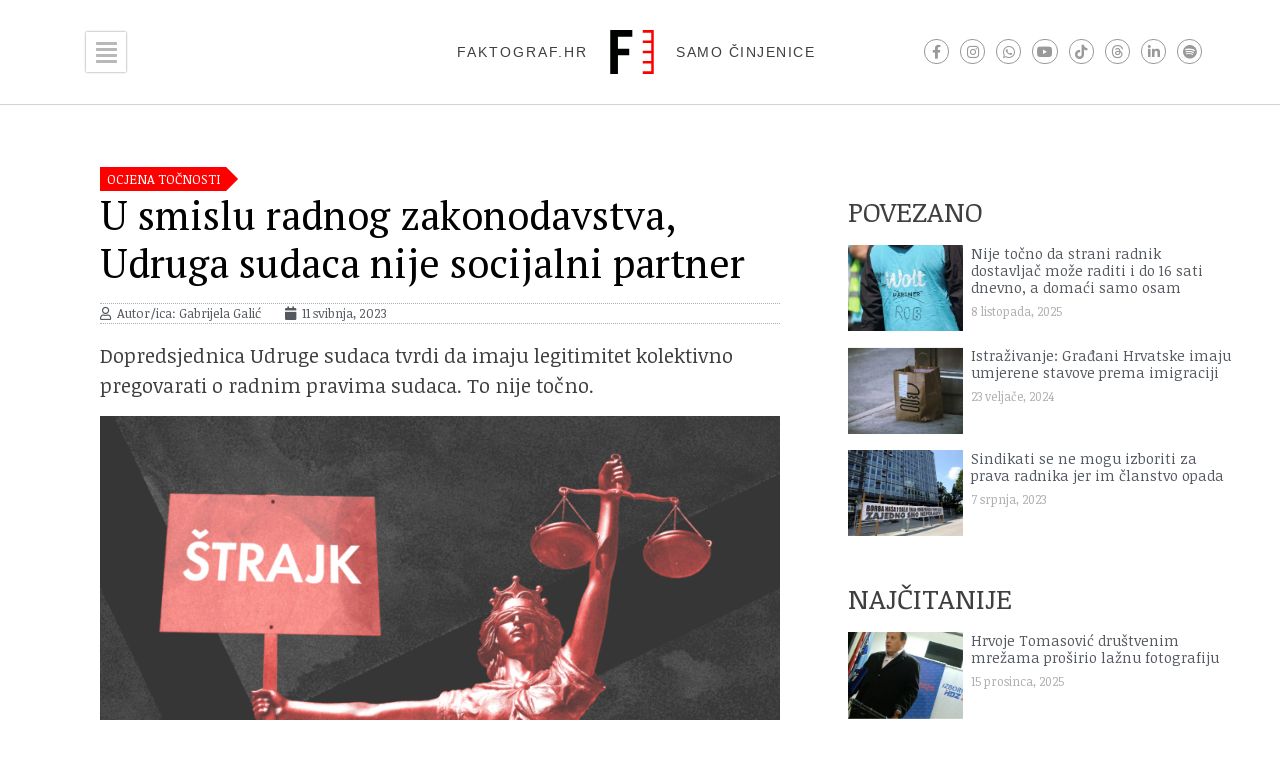

--- FILE ---
content_type: text/html; charset=UTF-8
request_url: https://faktograf.hr/2023/05/11/u-smislu-radnog-zakonodavstva-udruga-sudaca-nije-socijalni-partner/
body_size: 44628
content:
<!doctype html>
<html lang="hr">
<head>
	<meta charset="UTF-8">
	<meta name="viewport" content="width=device-width, initial-scale=1">
	<link rel="profile" href="https://gmpg.org/xfn/11">
	        <script type="text/javascript" src="https://cdn.consent.hr/delivery/autoblocking/e7c52d8f9474.js" data-cmp-ab="1"
                data-cmp-host="delivery.consent.hr"
                data-cmp-cdn="cdn.consent.hr"
                data-cmp-codesrc="10" ></script>
        <meta name='robots' content='index, follow, max-image-preview:large, max-snippet:-1, max-video-preview:-1' />
	<style>img:is([sizes="auto" i], [sizes^="auto," i]) { contain-intrinsic-size: 3000px 1500px }</style>
	
	<!-- This site is optimized with the Yoast SEO plugin v26.4 - https://yoast.com/wordpress/plugins/seo/ -->
	<title>U smislu radnog zakonodavstva, Udruga sudaca nije socijalni partner - Faktograf.hr</title>
<link data-rocket-preload as="style" href="https://fonts.googleapis.com/css?family=Noticia%20Text%3A100%2C100italic%2C200%2C200italic%2C300%2C300italic%2C400%2C400italic%2C500%2C500italic%2C600%2C600italic%2C700%2C700italic%2C800%2C800italic%2C900%2C900italic%7CRoboto%3A100%2C100italic%2C200%2C200italic%2C300%2C300italic%2C400%2C400italic%2C500%2C500italic%2C600%2C600italic%2C700%2C700italic%2C800%2C800italic%2C900%2C900italic%7CPT%20Serif%3A100%2C100italic%2C200%2C200italic%2C300%2C300italic%2C400%2C400italic%2C500%2C500italic%2C600%2C600italic%2C700%2C700italic%2C800%2C800italic%2C900%2C900italic&#038;display=swap" rel="preload">
<link href="https://fonts.googleapis.com/css?family=Noticia%20Text%3A100%2C100italic%2C200%2C200italic%2C300%2C300italic%2C400%2C400italic%2C500%2C500italic%2C600%2C600italic%2C700%2C700italic%2C800%2C800italic%2C900%2C900italic%7CRoboto%3A100%2C100italic%2C200%2C200italic%2C300%2C300italic%2C400%2C400italic%2C500%2C500italic%2C600%2C600italic%2C700%2C700italic%2C800%2C800italic%2C900%2C900italic%7CPT%20Serif%3A100%2C100italic%2C200%2C200italic%2C300%2C300italic%2C400%2C400italic%2C500%2C500italic%2C600%2C600italic%2C700%2C700italic%2C800%2C800italic%2C900%2C900italic&#038;display=swap" media="print" onload="this.media=&#039;all&#039;" rel="stylesheet">
<noscript><link rel="stylesheet" href="https://fonts.googleapis.com/css?family=Noticia%20Text%3A100%2C100italic%2C200%2C200italic%2C300%2C300italic%2C400%2C400italic%2C500%2C500italic%2C600%2C600italic%2C700%2C700italic%2C800%2C800italic%2C900%2C900italic%7CRoboto%3A100%2C100italic%2C200%2C200italic%2C300%2C300italic%2C400%2C400italic%2C500%2C500italic%2C600%2C600italic%2C700%2C700italic%2C800%2C800italic%2C900%2C900italic%7CPT%20Serif%3A100%2C100italic%2C200%2C200italic%2C300%2C300italic%2C400%2C400italic%2C500%2C500italic%2C600%2C600italic%2C700%2C700italic%2C800%2C800italic%2C900%2C900italic&#038;display=swap"></noscript>
	<meta name="description" content="Udruga hrvatskih sudaca nije osnovana prema odredbama Zakona o radu i ona nije sindikat koji je jedan od sudionika socijalnog dijaloga." />
	<link rel="canonical" href="https://faktograf.hr/2023/05/11/u-smislu-radnog-zakonodavstva-udruga-sudaca-nije-socijalni-partner/" />
	<meta property="og:locale" content="hr_HR" />
	<meta property="og:type" content="article" />
	<meta property="og:title" content="U smislu radnog zakonodavstva, Udruga sudaca nije socijalni partner - Faktograf.hr" />
	<meta property="og:description" content="Udruga hrvatskih sudaca nije osnovana prema odredbama Zakona o radu i ona nije sindikat koji je jedan od sudionika socijalnog dijaloga." />
	<meta property="og:url" content="https://faktograf.hr/2023/05/11/u-smislu-radnog-zakonodavstva-udruga-sudaca-nije-socijalni-partner/" />
	<meta property="og:site_name" content="Faktograf.hr" />
	<meta property="article:published_time" content="2023-05-11T14:30:21+00:00" />
	<meta property="article:modified_time" content="2023-05-19T12:09:52+00:00" />
	<meta property="og:image" content="https://faktograf.hr/site/wp-content/uploads/2023/05/sudstrajk.gif" />
	<meta property="og:image:width" content="1920" />
	<meta property="og:image:height" content="1080" />
	<meta property="og:image:type" content="image/gif" />
	<meta name="author" content="Gabrijela Galić" />
	<meta name="twitter:card" content="summary_large_image" />
	<meta name="twitter:label1" content="Napisao/la" />
	<meta name="twitter:data1" content="Gabrijela Galić" />
	<meta name="twitter:label2" content="Procijenjeno vrijeme čitanja" />
	<meta name="twitter:data2" content="8 minuta" />
	<script type="application/ld+json" class="yoast-schema-graph">{"@context":"https://schema.org","@graph":[{"@type":"Article","@id":"https://faktograf.hr/2023/05/11/u-smislu-radnog-zakonodavstva-udruga-sudaca-nije-socijalni-partner/#article","isPartOf":{"@id":"https://faktograf.hr/2023/05/11/u-smislu-radnog-zakonodavstva-udruga-sudaca-nije-socijalni-partner/"},"author":{"name":"Gabrijela Galić","@id":"https://faktograf.hr/#/schema/person/f2247c4ebd9c226cfeca742786deef3f"},"headline":"U smislu radnog zakonodavstva, Udruga sudaca nije socijalni partner","datePublished":"2023-05-11T14:30:21+00:00","dateModified":"2023-05-19T12:09:52+00:00","mainEntityOfPage":{"@id":"https://faktograf.hr/2023/05/11/u-smislu-radnog-zakonodavstva-udruga-sudaca-nije-socijalni-partner/"},"wordCount":1576,"publisher":{"@id":"https://faktograf.hr/#organization"},"image":{"@id":"https://faktograf.hr/2023/05/11/u-smislu-radnog-zakonodavstva-udruga-sudaca-nije-socijalni-partner/#primaryimage"},"thumbnailUrl":"https://faktograf.hr/wp-content/uploads/2023/05/sudstrajk.gif","keywords":["štrajk sudaca","Tijana Kokoć","Udruga hrvatskih sudaca","Viktor Gotovac","Zakon o radu","Zakon o udrugama"],"articleSection":["Ocjena točnosti"],"inLanguage":"hr"},{"@type":"WebPage","@id":"https://faktograf.hr/2023/05/11/u-smislu-radnog-zakonodavstva-udruga-sudaca-nije-socijalni-partner/","url":"https://faktograf.hr/2023/05/11/u-smislu-radnog-zakonodavstva-udruga-sudaca-nije-socijalni-partner/","name":"U smislu radnog zakonodavstva, Udruga sudaca nije socijalni partner - Faktograf.hr","isPartOf":{"@id":"https://faktograf.hr/#website"},"primaryImageOfPage":{"@id":"https://faktograf.hr/2023/05/11/u-smislu-radnog-zakonodavstva-udruga-sudaca-nije-socijalni-partner/#primaryimage"},"image":{"@id":"https://faktograf.hr/2023/05/11/u-smislu-radnog-zakonodavstva-udruga-sudaca-nije-socijalni-partner/#primaryimage"},"thumbnailUrl":"https://faktograf.hr/wp-content/uploads/2023/05/sudstrajk.gif","datePublished":"2023-05-11T14:30:21+00:00","dateModified":"2023-05-19T12:09:52+00:00","description":"Udruga hrvatskih sudaca nije osnovana prema odredbama Zakona o radu i ona nije sindikat koji je jedan od sudionika socijalnog dijaloga.","breadcrumb":{"@id":"https://faktograf.hr/2023/05/11/u-smislu-radnog-zakonodavstva-udruga-sudaca-nije-socijalni-partner/#breadcrumb"},"inLanguage":"hr","potentialAction":[{"@type":"ReadAction","target":["https://faktograf.hr/2023/05/11/u-smislu-radnog-zakonodavstva-udruga-sudaca-nije-socijalni-partner/"]}]},{"@type":"ImageObject","inLanguage":"hr","@id":"https://faktograf.hr/2023/05/11/u-smislu-radnog-zakonodavstva-udruga-sudaca-nije-socijalni-partner/#primaryimage","url":"https://faktograf.hr/wp-content/uploads/2023/05/sudstrajk.gif","contentUrl":"https://faktograf.hr/wp-content/uploads/2023/05/sudstrajk.gif","width":1920,"height":1080},{"@type":"BreadcrumbList","@id":"https://faktograf.hr/2023/05/11/u-smislu-radnog-zakonodavstva-udruga-sudaca-nije-socijalni-partner/#breadcrumb","itemListElement":[{"@type":"ListItem","position":1,"name":"Home","item":"https://faktograf.hr/"},{"@type":"ListItem","position":2,"name":"U smislu radnog zakonodavstva, Udruga sudaca nije socijalni partner"}]},{"@type":"WebSite","@id":"https://faktograf.hr/#website","url":"https://faktograf.hr/","name":"Faktograf.hr","description":"Samo činjenice","publisher":{"@id":"https://faktograf.hr/#organization"},"potentialAction":[{"@type":"SearchAction","target":{"@type":"EntryPoint","urlTemplate":"https://faktograf.hr/?s={search_term_string}"},"query-input":{"@type":"PropertyValueSpecification","valueRequired":true,"valueName":"search_term_string"}}],"inLanguage":"hr"},{"@type":"Organization","@id":"https://faktograf.hr/#organization","name":"Faktograf.hr","url":"https://faktograf.hr/","logo":{"@type":"ImageObject","inLanguage":"hr","@id":"https://faktograf.hr/#/schema/logo/image/","url":"https://faktograf.hr/wp-content/uploads/2020/08/faktograf-logo.svg","contentUrl":"https://faktograf.hr/wp-content/uploads/2020/08/faktograf-logo.svg","caption":"Faktograf.hr"},"image":{"@id":"https://faktograf.hr/#/schema/logo/image/"}},{"@type":"Person","@id":"https://faktograf.hr/#/schema/person/f2247c4ebd9c226cfeca742786deef3f","name":"Gabrijela Galić","image":{"@type":"ImageObject","inLanguage":"hr","@id":"https://faktograf.hr/#/schema/person/image/","url":"https://secure.gravatar.com/avatar/2aad488bb2d38bc1c497935f5e7defffbf670e40251eeb5eb6bd404faca98f6c?s=96&d=mm&r=g","contentUrl":"https://secure.gravatar.com/avatar/2aad488bb2d38bc1c497935f5e7defffbf670e40251eeb5eb6bd404faca98f6c?s=96&d=mm&r=g","caption":"Gabrijela Galić"},"url":"https://faktograf.hr/author/gabrijela/"}]}</script>
	<!-- / Yoast SEO plugin. -->


<link rel='dns-prefetch' href='//stats.wp.com' />
<link href='https://fonts.gstatic.com' crossorigin rel='preconnect' />
<link rel="alternate" type="application/rss+xml" title="Faktograf.hr &raquo; Kanal" href="https://faktograf.hr/feed/" />
<link rel="alternate" type="application/rss+xml" title="Faktograf.hr &raquo; Kanal komentara" href="https://faktograf.hr/comments/feed/" />
<style id='wp-emoji-styles-inline-css'>

	img.wp-smiley, img.emoji {
		display: inline !important;
		border: none !important;
		box-shadow: none !important;
		height: 1em !important;
		width: 1em !important;
		margin: 0 0.07em !important;
		vertical-align: -0.1em !important;
		background: none !important;
		padding: 0 !important;
	}
</style>
<link rel='stylesheet' id='wp-block-library-css' href='https://faktograf.hr/wp-includes/css/dist/block-library/style.min.css?ver=6.8.3' media='all' />
<link rel='stylesheet' id='mediaelement-css' href='https://faktograf.hr/wp-includes/js/mediaelement/mediaelementplayer-legacy.min.css?ver=4.2.17' media='all' />
<link rel='stylesheet' id='wp-mediaelement-css' href='https://faktograf.hr/wp-includes/js/mediaelement/wp-mediaelement.min.css?ver=6.8.3' media='all' />
<style id='jetpack-sharing-buttons-style-inline-css'>
.jetpack-sharing-buttons__services-list{display:flex;flex-direction:row;flex-wrap:wrap;gap:0;list-style-type:none;margin:5px;padding:0}.jetpack-sharing-buttons__services-list.has-small-icon-size{font-size:12px}.jetpack-sharing-buttons__services-list.has-normal-icon-size{font-size:16px}.jetpack-sharing-buttons__services-list.has-large-icon-size{font-size:24px}.jetpack-sharing-buttons__services-list.has-huge-icon-size{font-size:36px}@media print{.jetpack-sharing-buttons__services-list{display:none!important}}.editor-styles-wrapper .wp-block-jetpack-sharing-buttons{gap:0;padding-inline-start:0}ul.jetpack-sharing-buttons__services-list.has-background{padding:1.25em 2.375em}
</style>
<style id='global-styles-inline-css'>
:root{--wp--preset--aspect-ratio--square: 1;--wp--preset--aspect-ratio--4-3: 4/3;--wp--preset--aspect-ratio--3-4: 3/4;--wp--preset--aspect-ratio--3-2: 3/2;--wp--preset--aspect-ratio--2-3: 2/3;--wp--preset--aspect-ratio--16-9: 16/9;--wp--preset--aspect-ratio--9-16: 9/16;--wp--preset--color--black: #000000;--wp--preset--color--cyan-bluish-gray: #abb8c3;--wp--preset--color--white: #ffffff;--wp--preset--color--pale-pink: #f78da7;--wp--preset--color--vivid-red: #cf2e2e;--wp--preset--color--luminous-vivid-orange: #ff6900;--wp--preset--color--luminous-vivid-amber: #fcb900;--wp--preset--color--light-green-cyan: #7bdcb5;--wp--preset--color--vivid-green-cyan: #00d084;--wp--preset--color--pale-cyan-blue: #8ed1fc;--wp--preset--color--vivid-cyan-blue: #0693e3;--wp--preset--color--vivid-purple: #9b51e0;--wp--preset--gradient--vivid-cyan-blue-to-vivid-purple: linear-gradient(135deg,rgba(6,147,227,1) 0%,rgb(155,81,224) 100%);--wp--preset--gradient--light-green-cyan-to-vivid-green-cyan: linear-gradient(135deg,rgb(122,220,180) 0%,rgb(0,208,130) 100%);--wp--preset--gradient--luminous-vivid-amber-to-luminous-vivid-orange: linear-gradient(135deg,rgba(252,185,0,1) 0%,rgba(255,105,0,1) 100%);--wp--preset--gradient--luminous-vivid-orange-to-vivid-red: linear-gradient(135deg,rgba(255,105,0,1) 0%,rgb(207,46,46) 100%);--wp--preset--gradient--very-light-gray-to-cyan-bluish-gray: linear-gradient(135deg,rgb(238,238,238) 0%,rgb(169,184,195) 100%);--wp--preset--gradient--cool-to-warm-spectrum: linear-gradient(135deg,rgb(74,234,220) 0%,rgb(151,120,209) 20%,rgb(207,42,186) 40%,rgb(238,44,130) 60%,rgb(251,105,98) 80%,rgb(254,248,76) 100%);--wp--preset--gradient--blush-light-purple: linear-gradient(135deg,rgb(255,206,236) 0%,rgb(152,150,240) 100%);--wp--preset--gradient--blush-bordeaux: linear-gradient(135deg,rgb(254,205,165) 0%,rgb(254,45,45) 50%,rgb(107,0,62) 100%);--wp--preset--gradient--luminous-dusk: linear-gradient(135deg,rgb(255,203,112) 0%,rgb(199,81,192) 50%,rgb(65,88,208) 100%);--wp--preset--gradient--pale-ocean: linear-gradient(135deg,rgb(255,245,203) 0%,rgb(182,227,212) 50%,rgb(51,167,181) 100%);--wp--preset--gradient--electric-grass: linear-gradient(135deg,rgb(202,248,128) 0%,rgb(113,206,126) 100%);--wp--preset--gradient--midnight: linear-gradient(135deg,rgb(2,3,129) 0%,rgb(40,116,252) 100%);--wp--preset--font-size--small: 13px;--wp--preset--font-size--medium: 20px;--wp--preset--font-size--large: 36px;--wp--preset--font-size--x-large: 42px;--wp--preset--spacing--20: 0.44rem;--wp--preset--spacing--30: 0.67rem;--wp--preset--spacing--40: 1rem;--wp--preset--spacing--50: 1.5rem;--wp--preset--spacing--60: 2.25rem;--wp--preset--spacing--70: 3.38rem;--wp--preset--spacing--80: 5.06rem;--wp--preset--shadow--natural: 6px 6px 9px rgba(0, 0, 0, 0.2);--wp--preset--shadow--deep: 12px 12px 50px rgba(0, 0, 0, 0.4);--wp--preset--shadow--sharp: 6px 6px 0px rgba(0, 0, 0, 0.2);--wp--preset--shadow--outlined: 6px 6px 0px -3px rgba(255, 255, 255, 1), 6px 6px rgba(0, 0, 0, 1);--wp--preset--shadow--crisp: 6px 6px 0px rgba(0, 0, 0, 1);}:root { --wp--style--global--content-size: 800px;--wp--style--global--wide-size: 1200px; }:where(body) { margin: 0; }.wp-site-blocks > .alignleft { float: left; margin-right: 2em; }.wp-site-blocks > .alignright { float: right; margin-left: 2em; }.wp-site-blocks > .aligncenter { justify-content: center; margin-left: auto; margin-right: auto; }:where(.wp-site-blocks) > * { margin-block-start: 24px; margin-block-end: 0; }:where(.wp-site-blocks) > :first-child { margin-block-start: 0; }:where(.wp-site-blocks) > :last-child { margin-block-end: 0; }:root { --wp--style--block-gap: 24px; }:root :where(.is-layout-flow) > :first-child{margin-block-start: 0;}:root :where(.is-layout-flow) > :last-child{margin-block-end: 0;}:root :where(.is-layout-flow) > *{margin-block-start: 24px;margin-block-end: 0;}:root :where(.is-layout-constrained) > :first-child{margin-block-start: 0;}:root :where(.is-layout-constrained) > :last-child{margin-block-end: 0;}:root :where(.is-layout-constrained) > *{margin-block-start: 24px;margin-block-end: 0;}:root :where(.is-layout-flex){gap: 24px;}:root :where(.is-layout-grid){gap: 24px;}.is-layout-flow > .alignleft{float: left;margin-inline-start: 0;margin-inline-end: 2em;}.is-layout-flow > .alignright{float: right;margin-inline-start: 2em;margin-inline-end: 0;}.is-layout-flow > .aligncenter{margin-left: auto !important;margin-right: auto !important;}.is-layout-constrained > .alignleft{float: left;margin-inline-start: 0;margin-inline-end: 2em;}.is-layout-constrained > .alignright{float: right;margin-inline-start: 2em;margin-inline-end: 0;}.is-layout-constrained > .aligncenter{margin-left: auto !important;margin-right: auto !important;}.is-layout-constrained > :where(:not(.alignleft):not(.alignright):not(.alignfull)){max-width: var(--wp--style--global--content-size);margin-left: auto !important;margin-right: auto !important;}.is-layout-constrained > .alignwide{max-width: var(--wp--style--global--wide-size);}body .is-layout-flex{display: flex;}.is-layout-flex{flex-wrap: wrap;align-items: center;}.is-layout-flex > :is(*, div){margin: 0;}body .is-layout-grid{display: grid;}.is-layout-grid > :is(*, div){margin: 0;}body{padding-top: 0px;padding-right: 0px;padding-bottom: 0px;padding-left: 0px;}a:where(:not(.wp-element-button)){text-decoration: underline;}:root :where(.wp-element-button, .wp-block-button__link){background-color: #32373c;border-width: 0;color: #fff;font-family: inherit;font-size: inherit;line-height: inherit;padding: calc(0.667em + 2px) calc(1.333em + 2px);text-decoration: none;}.has-black-color{color: var(--wp--preset--color--black) !important;}.has-cyan-bluish-gray-color{color: var(--wp--preset--color--cyan-bluish-gray) !important;}.has-white-color{color: var(--wp--preset--color--white) !important;}.has-pale-pink-color{color: var(--wp--preset--color--pale-pink) !important;}.has-vivid-red-color{color: var(--wp--preset--color--vivid-red) !important;}.has-luminous-vivid-orange-color{color: var(--wp--preset--color--luminous-vivid-orange) !important;}.has-luminous-vivid-amber-color{color: var(--wp--preset--color--luminous-vivid-amber) !important;}.has-light-green-cyan-color{color: var(--wp--preset--color--light-green-cyan) !important;}.has-vivid-green-cyan-color{color: var(--wp--preset--color--vivid-green-cyan) !important;}.has-pale-cyan-blue-color{color: var(--wp--preset--color--pale-cyan-blue) !important;}.has-vivid-cyan-blue-color{color: var(--wp--preset--color--vivid-cyan-blue) !important;}.has-vivid-purple-color{color: var(--wp--preset--color--vivid-purple) !important;}.has-black-background-color{background-color: var(--wp--preset--color--black) !important;}.has-cyan-bluish-gray-background-color{background-color: var(--wp--preset--color--cyan-bluish-gray) !important;}.has-white-background-color{background-color: var(--wp--preset--color--white) !important;}.has-pale-pink-background-color{background-color: var(--wp--preset--color--pale-pink) !important;}.has-vivid-red-background-color{background-color: var(--wp--preset--color--vivid-red) !important;}.has-luminous-vivid-orange-background-color{background-color: var(--wp--preset--color--luminous-vivid-orange) !important;}.has-luminous-vivid-amber-background-color{background-color: var(--wp--preset--color--luminous-vivid-amber) !important;}.has-light-green-cyan-background-color{background-color: var(--wp--preset--color--light-green-cyan) !important;}.has-vivid-green-cyan-background-color{background-color: var(--wp--preset--color--vivid-green-cyan) !important;}.has-pale-cyan-blue-background-color{background-color: var(--wp--preset--color--pale-cyan-blue) !important;}.has-vivid-cyan-blue-background-color{background-color: var(--wp--preset--color--vivid-cyan-blue) !important;}.has-vivid-purple-background-color{background-color: var(--wp--preset--color--vivid-purple) !important;}.has-black-border-color{border-color: var(--wp--preset--color--black) !important;}.has-cyan-bluish-gray-border-color{border-color: var(--wp--preset--color--cyan-bluish-gray) !important;}.has-white-border-color{border-color: var(--wp--preset--color--white) !important;}.has-pale-pink-border-color{border-color: var(--wp--preset--color--pale-pink) !important;}.has-vivid-red-border-color{border-color: var(--wp--preset--color--vivid-red) !important;}.has-luminous-vivid-orange-border-color{border-color: var(--wp--preset--color--luminous-vivid-orange) !important;}.has-luminous-vivid-amber-border-color{border-color: var(--wp--preset--color--luminous-vivid-amber) !important;}.has-light-green-cyan-border-color{border-color: var(--wp--preset--color--light-green-cyan) !important;}.has-vivid-green-cyan-border-color{border-color: var(--wp--preset--color--vivid-green-cyan) !important;}.has-pale-cyan-blue-border-color{border-color: var(--wp--preset--color--pale-cyan-blue) !important;}.has-vivid-cyan-blue-border-color{border-color: var(--wp--preset--color--vivid-cyan-blue) !important;}.has-vivid-purple-border-color{border-color: var(--wp--preset--color--vivid-purple) !important;}.has-vivid-cyan-blue-to-vivid-purple-gradient-background{background: var(--wp--preset--gradient--vivid-cyan-blue-to-vivid-purple) !important;}.has-light-green-cyan-to-vivid-green-cyan-gradient-background{background: var(--wp--preset--gradient--light-green-cyan-to-vivid-green-cyan) !important;}.has-luminous-vivid-amber-to-luminous-vivid-orange-gradient-background{background: var(--wp--preset--gradient--luminous-vivid-amber-to-luminous-vivid-orange) !important;}.has-luminous-vivid-orange-to-vivid-red-gradient-background{background: var(--wp--preset--gradient--luminous-vivid-orange-to-vivid-red) !important;}.has-very-light-gray-to-cyan-bluish-gray-gradient-background{background: var(--wp--preset--gradient--very-light-gray-to-cyan-bluish-gray) !important;}.has-cool-to-warm-spectrum-gradient-background{background: var(--wp--preset--gradient--cool-to-warm-spectrum) !important;}.has-blush-light-purple-gradient-background{background: var(--wp--preset--gradient--blush-light-purple) !important;}.has-blush-bordeaux-gradient-background{background: var(--wp--preset--gradient--blush-bordeaux) !important;}.has-luminous-dusk-gradient-background{background: var(--wp--preset--gradient--luminous-dusk) !important;}.has-pale-ocean-gradient-background{background: var(--wp--preset--gradient--pale-ocean) !important;}.has-electric-grass-gradient-background{background: var(--wp--preset--gradient--electric-grass) !important;}.has-midnight-gradient-background{background: var(--wp--preset--gradient--midnight) !important;}.has-small-font-size{font-size: var(--wp--preset--font-size--small) !important;}.has-medium-font-size{font-size: var(--wp--preset--font-size--medium) !important;}.has-large-font-size{font-size: var(--wp--preset--font-size--large) !important;}.has-x-large-font-size{font-size: var(--wp--preset--font-size--x-large) !important;}
:root :where(.wp-block-pullquote){font-size: 1.5em;line-height: 1.6;}
</style>
<link data-minify="1" rel='stylesheet' id='hello-elementor-theme-style-css' href='https://faktograf.hr/wp-content/cache/min/1/wp-content/themes/hello-elementor/assets/css/theme.css?ver=1768492150' media='all' />
<link data-minify="1" rel='stylesheet' id='hello-elementor-child-style-css' href='https://faktograf.hr/wp-content/cache/min/1/wp-content/themes/hello-theme-child/style.css?ver=1768492150' media='all' />
<link data-minify="1" rel='stylesheet' id='hello-elementor-css' href='https://faktograf.hr/wp-content/cache/min/1/wp-content/themes/hello-elementor/assets/css/reset.css?ver=1768492150' media='all' />
<link data-minify="1" rel='stylesheet' id='hello-elementor-header-footer-css' href='https://faktograf.hr/wp-content/cache/min/1/wp-content/themes/hello-elementor/assets/css/header-footer.css?ver=1768492150' media='all' />
<link rel='stylesheet' id='elementor-frontend-css' href='https://faktograf.hr/wp-content/plugins/elementor/assets/css/frontend.min.css?ver=3.33.2' media='all' />
<link rel='stylesheet' id='widget-heading-css' href='https://faktograf.hr/wp-content/plugins/elementor/assets/css/widget-heading.min.css?ver=3.33.2' media='all' />
<link rel='stylesheet' id='widget-image-css' href='https://faktograf.hr/wp-content/plugins/elementor/assets/css/widget-image.min.css?ver=3.33.2' media='all' />
<link rel='stylesheet' id='widget-social-icons-css' href='https://faktograf.hr/wp-content/plugins/elementor/assets/css/widget-social-icons.min.css?ver=3.33.2' media='all' />
<link rel='stylesheet' id='e-apple-webkit-css' href='https://faktograf.hr/wp-content/plugins/elementor/assets/css/conditionals/apple-webkit.min.css?ver=3.33.2' media='all' />
<link rel='stylesheet' id='e-sticky-css' href='https://faktograf.hr/wp-content/plugins/elementor-pro/assets/css/modules/sticky.min.css?ver=3.33.1' media='all' />
<link rel='stylesheet' id='widget-nav-menu-css' href='https://faktograf.hr/wp-content/plugins/elementor-pro/assets/css/widget-nav-menu.min.css?ver=3.33.1' media='all' />
<link rel='stylesheet' id='widget-post-info-css' href='https://faktograf.hr/wp-content/plugins/elementor-pro/assets/css/widget-post-info.min.css?ver=3.33.1' media='all' />
<link rel='stylesheet' id='widget-icon-list-css' href='https://faktograf.hr/wp-content/plugins/elementor/assets/css/widget-icon-list.min.css?ver=3.33.2' media='all' />
<link rel='stylesheet' id='elementor-icons-shared-0-css' href='https://faktograf.hr/wp-content/plugins/elementor/assets/lib/font-awesome/css/fontawesome.min.css?ver=5.15.3' media='all' />
<link data-minify="1" rel='stylesheet' id='elementor-icons-fa-regular-css' href='https://faktograf.hr/wp-content/cache/min/1/wp-content/plugins/elementor/assets/lib/font-awesome/css/regular.min.css?ver=1768492150' media='all' />
<link data-minify="1" rel='stylesheet' id='elementor-icons-fa-solid-css' href='https://faktograf.hr/wp-content/cache/min/1/wp-content/plugins/elementor/assets/lib/font-awesome/css/solid.min.css?ver=1768492150' media='all' />
<link rel='stylesheet' id='widget-share-buttons-css' href='https://faktograf.hr/wp-content/plugins/elementor-pro/assets/css/widget-share-buttons.min.css?ver=3.33.1' media='all' />
<link data-minify="1" rel='stylesheet' id='elementor-icons-fa-brands-css' href='https://faktograf.hr/wp-content/cache/min/1/wp-content/plugins/elementor/assets/lib/font-awesome/css/brands.min.css?ver=1768492150' media='all' />
<link rel='stylesheet' id='widget-posts-css' href='https://faktograf.hr/wp-content/plugins/elementor-pro/assets/css/widget-posts.min.css?ver=3.33.1' media='all' />
<link rel='stylesheet' id='widget-search-form-css' href='https://faktograf.hr/wp-content/plugins/elementor-pro/assets/css/widget-search-form.min.css?ver=3.33.1' media='all' />
<link rel='stylesheet' id='e-animation-fadeInRight-css' href='https://faktograf.hr/wp-content/plugins/elementor/assets/lib/animations/styles/fadeInRight.min.css?ver=3.33.2' media='all' />
<link rel='stylesheet' id='e-popup-css' href='https://faktograf.hr/wp-content/plugins/elementor-pro/assets/css/conditionals/popup.min.css?ver=3.33.1' media='all' />
<link data-minify="1" rel='stylesheet' id='elementor-icons-css' href='https://faktograf.hr/wp-content/cache/min/1/wp-content/plugins/elementor/assets/lib/eicons/css/elementor-icons.min.css?ver=1768492150' media='all' />
<link rel='stylesheet' id='elementor-post-22918-css' href='https://faktograf.hr/wp-content/uploads/elementor/css/post-22918.css?ver=1768492131' media='all' />
<link data-minify="1" rel='stylesheet' id='font-awesome-5-all-css' href='https://faktograf.hr/wp-content/cache/min/1/wp-content/plugins/elementor/assets/lib/font-awesome/css/all.min.css?ver=1768492150' media='all' />
<link rel='stylesheet' id='font-awesome-4-shim-css' href='https://faktograf.hr/wp-content/plugins/elementor/assets/lib/font-awesome/css/v4-shims.min.css?ver=3.33.2' media='all' />
<link rel='stylesheet' id='elementor-post-22917-css' href='https://faktograf.hr/wp-content/uploads/elementor/css/post-22917.css?ver=1768492131' media='all' />
<link rel='stylesheet' id='elementor-post-22921-css' href='https://faktograf.hr/wp-content/uploads/elementor/css/post-22921.css?ver=1768492132' media='all' />
<link rel='stylesheet' id='elementor-post-22939-css' href='https://faktograf.hr/wp-content/uploads/elementor/css/post-22939.css?ver=1768492132' media='all' />
<link rel='stylesheet' id='elementor-post-23026-css' href='https://faktograf.hr/wp-content/uploads/elementor/css/post-23026.css?ver=1768492133' media='all' />
<style id='has-inline-styles-inline-css'>
.has-social-placeholder {display: none;height: 0;width: 0;overflow: hidden;}.has-inline-text { background-color: #ffefb1; color: #000000; }.has-inline-text:hover { background-color: #fcd63c; color: #000000; }
</style>



<script src="https://faktograf.hr/wp-includes/js/jquery/jquery.min.js?ver=3.7.1" id="jquery-core-js"></script>
<script src="https://faktograf.hr/wp-includes/js/jquery/jquery-migrate.min.js?ver=3.4.1" id="jquery-migrate-js"></script>
<script src="https://faktograf.hr/wp-content/plugins/elementor/assets/lib/font-awesome/js/v4-shims.min.js?ver=3.33.2" id="font-awesome-4-shim-js"></script>
<link rel="https://api.w.org/" href="https://faktograf.hr/wp-json/" /><link rel="alternate" title="JSON" type="application/json" href="https://faktograf.hr/wp-json/wp/v2/posts/50229" /><link rel="EditURI" type="application/rsd+xml" title="RSD" href="https://faktograf.hr/xmlrpc.php?rsd" />
<meta name="generator" content="WordPress 6.8.3" />
<link rel='shortlink' href='https://faktograf.hr/?p=50229' />
<link rel="alternate" title="oEmbed (JSON)" type="application/json+oembed" href="https://faktograf.hr/wp-json/oembed/1.0/embed?url=https%3A%2F%2Ffaktograf.hr%2F2023%2F05%2F11%2Fu-smislu-radnog-zakonodavstva-udruga-sudaca-nije-socijalni-partner%2F" />
<link rel="alternate" title="oEmbed (XML)" type="text/xml+oembed" href="https://faktograf.hr/wp-json/oembed/1.0/embed?url=https%3A%2F%2Ffaktograf.hr%2F2023%2F05%2F11%2Fu-smislu-radnog-zakonodavstva-udruga-sudaca-nije-socijalni-partner%2F&#038;format=xml" />
	<style>img#wpstats{display:none}</style>
		<meta name="description" content="Dopredsjednica Udruge sudaca tvrdi da imaju legitimitet kolektivno pregovarati o radnim pravima sudaca. To nije točno.">
<meta name="generator" content="Elementor 3.33.2; features: additional_custom_breakpoints; settings: css_print_method-external, google_font-enabled, font_display-auto">
			<style>
				.e-con.e-parent:nth-of-type(n+4):not(.e-lazyloaded):not(.e-no-lazyload),
				.e-con.e-parent:nth-of-type(n+4):not(.e-lazyloaded):not(.e-no-lazyload) * {
					background-image: none !important;
				}
				@media screen and (max-height: 1024px) {
					.e-con.e-parent:nth-of-type(n+3):not(.e-lazyloaded):not(.e-no-lazyload),
					.e-con.e-parent:nth-of-type(n+3):not(.e-lazyloaded):not(.e-no-lazyload) * {
						background-image: none !important;
					}
				}
				@media screen and (max-height: 640px) {
					.e-con.e-parent:nth-of-type(n+2):not(.e-lazyloaded):not(.e-no-lazyload),
					.e-con.e-parent:nth-of-type(n+2):not(.e-lazyloaded):not(.e-no-lazyload) * {
						background-image: none !important;
					}
				}
			</style>
			
    <!-- Matomo -->
    <script class="cmplazyload" data-cmp-vendor="s974">
        var _paq = window._paq = window._paq || [];
        _paq.push(["disableCookies"]);
        _paq.push(['trackPageView']);
        _paq.push(['trackAllContentImpressions']);
        _paq.push(['enableLinkTracking']);
        (function () {
            var u = "https://udruga-faktograf.matomo.cloud/";
            _paq.push(['setTrackerUrl', u + 'matomo.php']);
            _paq.push(['setSiteId', '1']);
            var d = document,
                g = d.createElement('script'),
                s = d.getElementsByTagName('script')[0];
            g.type = 'text/javascript';
            g.setAttribute('data-cmp-ab', '1');
            g.async = true;
            g.src = 'https://cdn.matomo.cloud/udruga-faktograf.matomo.cloud/matomo.js';
            s.parentNode.insertBefore(g, s);
        })();
    </script><!-- End Matomo Code -->

<link rel="icon" href="https://faktograf.hr/wp-content/uploads/2020/08/cropped-facebook-profile-32x32.png" sizes="32x32" />
<link rel="icon" href="https://faktograf.hr/wp-content/uploads/2020/08/cropped-facebook-profile-192x192.png" sizes="192x192" />
<link rel="apple-touch-icon" href="https://faktograf.hr/wp-content/uploads/2020/08/cropped-facebook-profile-180x180.png" />
<meta name="msapplication-TileImage" content="https://faktograf.hr/wp-content/uploads/2020/08/cropped-facebook-profile-270x270.png" />
<noscript><style id="rocket-lazyload-nojs-css">.rll-youtube-player, [data-lazy-src]{display:none !important;}</style></noscript><meta name="generator" content="WP Rocket 3.19.4" data-wpr-features="wpr_lazyload_images wpr_lazyload_iframes wpr_minify_css wpr_preload_links wpr_desktop" /></head>
<body class="wp-singular post-template-default single single-post postid-50229 single-format-standard wp-custom-logo wp-embed-responsive wp-theme-hello-elementor wp-child-theme-hello-theme-child hello-elementor-default elementor-default elementor-kit-22918 elementor-page-22939 has-body">


<a class="skip-link screen-reader-text" href="#content">Idi na sadržaj</a>

		<header data-rocket-location-hash="46e0ad9fcdbf89a759cbb13881323470" data-elementor-type="header" data-elementor-id="22917" class="elementor elementor-22917 elementor-location-header" data-elementor-post-type="elementor_library">
					<header class="elementor-section elementor-top-section elementor-element elementor-element-7c36b254 elementor-section-content-middle elementor-section-boxed elementor-section-height-default elementor-section-height-default" data-id="7c36b254" data-element_type="section" data-settings="{&quot;background_background&quot;:&quot;classic&quot;,&quot;sticky&quot;:&quot;top&quot;,&quot;sticky_on&quot;:[&quot;tablet&quot;,&quot;mobile&quot;],&quot;sticky_offset&quot;:0,&quot;sticky_effects_offset&quot;:0,&quot;sticky_anchor_link_offset&quot;:0}">
						<div data-rocket-location-hash="0b3376bad69c5a64f5d59c7096455786" class="elementor-container elementor-column-gap-no">
					<div class="elementor-column elementor-col-33 elementor-top-column elementor-element elementor-element-ba867a1 elementor-hidden-mobile" data-id="ba867a1" data-element_type="column">
			<div class="elementor-widget-wrap elementor-element-populated">
						<div class="elementor-element elementor-element-f2d036d elementor-widget__width-auto elementor-hidden-tablet elementor-hidden-phone elementor-view-default elementor-widget elementor-widget-icon" data-id="f2d036d" data-element_type="widget" data-widget_type="icon.default">
				<div class="elementor-widget-container">
							<div class="elementor-icon-wrapper">
			<a class="elementor-icon" href="#elementor-action%3Aaction%3Dpopup%3Aopen%26settings%3DeyJpZCI6IjIzMDI2IiwidG9nZ2xlIjpmYWxzZX0%3D">
			<i aria-hidden="true" class="fas fa-align-justify"></i>			</a>
		</div>
						</div>
				</div>
					</div>
		</div>
				<div class="elementor-column elementor-col-33 elementor-top-column elementor-element elementor-element-25d29420" data-id="25d29420" data-element_type="column">
			<div class="elementor-widget-wrap elementor-element-populated">
						<div class="elementor-element elementor-element-cf4118b elementor-widget__width-auto elementor-hidden-mobile elementor-widget elementor-widget-heading" data-id="cf4118b" data-element_type="widget" data-widget_type="heading.default">
				<div class="elementor-widget-container">
					<h2 class="elementor-heading-title elementor-size-default">Faktograf.hr</h2>				</div>
				</div>
				<div class="elementor-element elementor-element-f67e711 elementor-widget__width-auto elementor-widget-mobile__width-auto elementor-widget elementor-widget-image" data-id="f67e711" data-element_type="widget" data-widget_type="image.default">
				<div class="elementor-widget-container">
																<a href="https://faktograf.hr">
							<img width="1" height="1" src="data:image/svg+xml,%3Csvg%20xmlns='http://www.w3.org/2000/svg'%20viewBox='0%200%201%201'%3E%3C/svg%3E" class="attachment-large size-large wp-image-23395" alt="" data-lazy-src="https://faktograf.hr/wp-content/uploads/2020/08/faktograf-logo-red.svg" /><noscript><img width="1" height="1" src="https://faktograf.hr/wp-content/uploads/2020/08/faktograf-logo-red.svg" class="attachment-large size-large wp-image-23395" alt="" /></noscript>								</a>
															</div>
				</div>
				<div class="elementor-element elementor-element-77c1c40 elementor-widget__width-auto elementor-hidden-mobile elementor-widget elementor-widget-heading" data-id="77c1c40" data-element_type="widget" data-widget_type="heading.default">
				<div class="elementor-widget-container">
					<h2 class="elementor-heading-title elementor-size-default">Samo činjenice</h2>				</div>
				</div>
					</div>
		</div>
				<div class="elementor-column elementor-col-33 elementor-top-column elementor-element elementor-element-235b2f9b" data-id="235b2f9b" data-element_type="column">
			<div class="elementor-widget-wrap elementor-element-populated">
						<div class="elementor-element elementor-element-275bc0ff elementor-shape-circle e-grid-align-right e-grid-align-tablet-right elementor-grid-mobile-4 elementor-grid-0 elementor-widget elementor-widget-social-icons" data-id="275bc0ff" data-element_type="widget" data-widget_type="social-icons.default">
				<div class="elementor-widget-container">
							<div class="elementor-social-icons-wrapper elementor-grid" role="list">
							<span class="elementor-grid-item" role="listitem">
					<a class="elementor-icon elementor-social-icon elementor-social-icon-facebook-f elementor-repeater-item-b2e98e0" href="https://www.facebook.com/faktografhr" target="_blank">
						<span class="elementor-screen-only">Facebook-f</span>
						<i aria-hidden="true" class="fab fa-facebook-f"></i>					</a>
				</span>
							<span class="elementor-grid-item" role="listitem">
					<a class="elementor-icon elementor-social-icon elementor-social-icon-instagram elementor-repeater-item-c58d333" href="https://www.instagram.com/faktograf.hr/" target="_blank">
						<span class="elementor-screen-only">Instagram</span>
						<i aria-hidden="true" class="fab fa-instagram"></i>					</a>
				</span>
							<span class="elementor-grid-item" role="listitem">
					<a class="elementor-icon elementor-social-icon elementor-social-icon-whatsapp elementor-repeater-item-56997fa" href="https://www.whatsapp.com/channel/0029VaCNMBZCMY0AhJ8Yso16" target="_blank">
						<span class="elementor-screen-only">Whatsapp</span>
						<i aria-hidden="true" class="fab fa-whatsapp"></i>					</a>
				</span>
							<span class="elementor-grid-item" role="listitem">
					<a class="elementor-icon elementor-social-icon elementor-social-icon-youtube elementor-repeater-item-5ad78e0" href="https://www.youtube.com/c/FaktografHR2015/videos" target="_blank">
						<span class="elementor-screen-only">Youtube</span>
						<i aria-hidden="true" class="fab fa-youtube"></i>					</a>
				</span>
							<span class="elementor-grid-item" role="listitem">
					<a class="elementor-icon elementor-social-icon elementor-social-icon-tiktok elementor-repeater-item-f108f9b" href="https://www.tiktok.com/@faktografhr" target="_blank" rel="nofollow">
						<span class="elementor-screen-only">Tiktok</span>
						<i aria-hidden="true" class="fab fa-tiktok"></i>					</a>
				</span>
							<span class="elementor-grid-item" role="listitem">
					<a class="elementor-icon elementor-social-icon elementor-social-icon-threads elementor-repeater-item-7601a88" href="https://www.threads.net/@faktograf.hr" target="_blank" rel="nofollow">
						<span class="elementor-screen-only">Threads</span>
						<i aria-hidden="true" class="fab fa-threads"></i>					</a>
				</span>
							<span class="elementor-grid-item" role="listitem">
					<a class="elementor-icon elementor-social-icon elementor-social-icon-linkedin-in elementor-repeater-item-e6e8b52" href="https://www.linkedin.com/company/faktograf" target="_blank">
						<span class="elementor-screen-only">Linkedin-in</span>
						<i aria-hidden="true" class="fab fa-linkedin-in"></i>					</a>
				</span>
							<span class="elementor-grid-item" role="listitem">
					<a class="elementor-icon elementor-social-icon elementor-social-icon-spotify elementor-repeater-item-3133a96" href="https://open.spotify.com/show/1ASMhOyGFYgczpa5mXB1kx?si=de35e72ad732459a" target="_blank">
						<span class="elementor-screen-only">Spotify</span>
						<i aria-hidden="true" class="fab fa-spotify"></i>					</a>
				</span>
					</div>
						</div>
				</div>
				<div class="elementor-element elementor-element-5a3a64f elementor-widget-mobile__width-auto elementor-fixed elementor-widget__width-auto elementor-widget-tablet__width-auto elementor-hidden-desktop elementor-view-default elementor-widget elementor-widget-icon" data-id="5a3a64f" data-element_type="widget" data-settings="{&quot;_position&quot;:&quot;fixed&quot;}" data-widget_type="icon.default">
				<div class="elementor-widget-container">
							<div class="elementor-icon-wrapper">
			<a class="elementor-icon" href="#elementor-action%3Aaction%3Dpopup%3Aopen%26settings%3DeyJpZCI6IjIzMDI2IiwidG9nZ2xlIjp0cnVlfQ%3D%3D">
			<i aria-hidden="true" class="fas fa-align-justify"></i>			</a>
		</div>
						</div>
				</div>
					</div>
		</div>
					</div>
		</header>
				</header>
				<div data-rocket-location-hash="2e9dbf8639c0d3b1331552efdf6fc0d4" data-elementor-type="single" data-elementor-id="22939" class="elementor elementor-22939 elementor-location-single post-50229 post type-post status-publish format-standard has-post-thumbnail hentry category-ocjena-tocnosti tag-strajk-sudaca tag-tijana-kokoc tag-udruga-hrvatskih-sudaca tag-viktor-gotovac tag-zakon-o-radu tag-zakon-o-udrugama" data-elementor-post-type="elementor_library">
					<section data-rocket-location-hash="df857802e816d5dd82500e87dee482ce" class="elementor-section elementor-top-section elementor-element elementor-element-6a3316d9 elementor-section-boxed elementor-section-height-default elementor-section-height-default" data-id="6a3316d9" data-element_type="section">
						<div data-rocket-location-hash="eac155a3892479f449c75ed842fd7612" class="elementor-container elementor-column-gap-default">
					<div class="elementor-column elementor-col-66 elementor-top-column elementor-element elementor-element-5bc9a4f6 clanak" data-id="5bc9a4f6" data-element_type="column" data-settings="{&quot;background_background&quot;:&quot;classic&quot;}">
			<div class="elementor-widget-wrap elementor-element-populated">
						<div class="elementor-element elementor-element-d1983b0 elementor-widget elementor-widget-shortcode" data-id="d1983b0" data-element_type="widget" data-widget_type="shortcode.default">
				<div class="elementor-widget-container">
					<div class="primary-category-label"><span>Ocjena točnosti</span></div>		<div class="elementor-shortcode"></div>
						</div>
				</div>
				<div class="elementor-element elementor-element-3392ab40 elementor-widget elementor-widget-theme-post-title elementor-page-title elementor-widget-heading" data-id="3392ab40" data-element_type="widget" data-widget_type="theme-post-title.default">
				<div class="elementor-widget-container">
					<h1 class="elementor-heading-title elementor-size-default">U smislu radnog zakonodavstva, Udruga sudaca nije socijalni partner</h1>				</div>
				</div>
				<div class="elementor-element elementor-element-2b849e91 elementor-mobile-align-left elementor-widget elementor-widget-post-info" data-id="2b849e91" data-element_type="widget" data-widget_type="post-info.default">
				<div class="elementor-widget-container">
							<ul class="elementor-inline-items elementor-icon-list-items elementor-post-info">
								<li class="elementor-icon-list-item elementor-repeater-item-234219a elementor-inline-item">
										<span class="elementor-icon-list-icon">
								<i aria-hidden="true" class="far fa-user"></i>							</span>
									<span class="elementor-icon-list-text elementor-post-info__item elementor-post-info__item--type-custom">
										Autor/ica: Gabrijela Galić					</span>
								</li>
				<li class="elementor-icon-list-item elementor-repeater-item-ba9c996 elementor-inline-item" itemprop="datePublished">
						<a href="https://faktograf.hr/2023/05/11/">
											<span class="elementor-icon-list-icon">
								<i aria-hidden="true" class="fas fa-calendar"></i>							</span>
									<span class="elementor-icon-list-text elementor-post-info__item elementor-post-info__item--type-date">
										<time>11 svibnja, 2023</time>					</span>
									</a>
				</li>
				</ul>
						</div>
				</div>
				<div class="elementor-element elementor-element-10c19b6 elementor-widget elementor-widget-theme-post-excerpt" data-id="10c19b6" data-element_type="widget" data-widget_type="theme-post-excerpt.default">
				<div class="elementor-widget-container">
					Dopredsjednica Udruge sudaca tvrdi da imaju legitimitet kolektivno pregovarati o radnim pravima sudaca. To nije točno.				</div>
				</div>
				<div class="elementor-element elementor-element-63b29478 elementor-widget elementor-widget-theme-post-featured-image elementor-widget-image" data-id="63b29478" data-element_type="widget" data-widget_type="theme-post-featured-image.default">
				<div class="elementor-widget-container">
															<img fetchpriority="high" width="800" height="450" src="data:image/svg+xml,%3Csvg%20xmlns='http://www.w3.org/2000/svg'%20viewBox='0%200%20800%20450'%3E%3C/svg%3E" class="attachment-large size-large wp-image-50232" alt="" data-lazy-srcset="https://faktograf.hr/wp-content/uploads/2023/05/sudstrajk-1200x675.gif 1200w, https://faktograf.hr/wp-content/uploads/2023/05/sudstrajk-800x450.gif 800w, https://faktograf.hr/wp-content/uploads/2023/05/sudstrajk-400x225.gif 400w, https://faktograf.hr/wp-content/uploads/2023/05/sudstrajk-768x432.gif 768w, https://faktograf.hr/wp-content/uploads/2023/05/sudstrajk-1536x864.gif 1536w" data-lazy-sizes="(max-width: 800px) 100vw, 800px" data-lazy-src="https://faktograf.hr/wp-content/uploads/2023/05/sudstrajk-1200x675.gif" /><noscript><img fetchpriority="high" width="800" height="450" src="https://faktograf.hr/wp-content/uploads/2023/05/sudstrajk-1200x675.gif" class="attachment-large size-large wp-image-50232" alt="" srcset="https://faktograf.hr/wp-content/uploads/2023/05/sudstrajk-1200x675.gif 1200w, https://faktograf.hr/wp-content/uploads/2023/05/sudstrajk-800x450.gif 800w, https://faktograf.hr/wp-content/uploads/2023/05/sudstrajk-400x225.gif 400w, https://faktograf.hr/wp-content/uploads/2023/05/sudstrajk-768x432.gif 768w, https://faktograf.hr/wp-content/uploads/2023/05/sudstrajk-1536x864.gif 1536w" sizes="(max-width: 800px) 100vw, 800px" /></noscript>															</div>
				</div>
				<div class="elementor-element elementor-element-42568f5 elementor-widget elementor-widget-heading" data-id="42568f5" data-element_type="widget" data-widget_type="heading.default">
				<div class="elementor-widget-container">
					<div class="elementor-heading-title elementor-size-default">Ilustracija: Jordi Ilić, Faktograf</div>				</div>
				</div>
				<div class="elementor-element elementor-element-a1dd333 elementor-widget elementor-widget-theme-post-content" data-id="a1dd333" data-element_type="widget" data-widget_type="theme-post-content.default">
				<div class="elementor-widget-container">
					<blockquote><p>„(…) Čujem danas da državni tajnik (Joso Martinović, op.a.) ne doživljava Udrugu sudaca kao partnera u pregovorima. Mi, kao, nemamo neki legitimitet jer nismo sindikat. To svatko može tumačiti kako želi. Ja smatram da Udruga, koja je pred mjesec dana prije no što je ovo krenulo, od 1680 sudaca u svom članstvu imala 1118 sudaca ima nekakvu respektabilnu brojku i legitimitet predstavljati ih. Naravno, ne u smislu sindikata. Ali, sada to s povećanjem članstva, mislim da sve govori“, <a href="https://n1info.hr/video/n1-studio-uzivo/sutkinja-kokic-o-izjavi-drzavnog-tajnika-to-je-izravna-prijetnja-demokraciji/">ustvrdila je</a> sutkinja <strong>Tijana Kokić</strong>, dopredsjednica Udruge hrvatskih sudaca.</p></blockquote>
<p>Suci prvostupanjskih sudova u Hrvatskoj od ponedjeljka, 8. svibnja, krenuli su u dvotjedni neposluh „zbog izostanka dijaloga s izvršnom vlasti“. Kako <a href="http://uhs.hr/wp-content/uploads/2023/05/20230507_Sudacke-mjere-upozorenja-priopcenje.pdf">navode</a>, do 19. svibnja na svim prvostupanjskim sudovima provodit će mjere upozorenja. U tom dvotjednom razdoblju suci će hitne predmete rješavati bez odgode. Istodobno, suci neće raditi u e-spisu, neće provoditi registraciju novih pravnih subjekata, rješenja o nasljeđivanju, niti primjerice, razvod braka. Obavijesti o odgodama ročišta poslane su svim strankama.</p>
<p>Suci od Vlade traže da se njihov status vrati na stanje iz 1999. godine, objašnjavajući kako bi, da su sudačke plaće rasle sukladno tadašnjem zakonu, neto plaća prvostupanjskog danas suca bila 3.455 eura (26.020 HRK) umjesto postojećih 1.522 eura.</p>
<p>Udruga hrvatskih sudaca predlaže reformu sustava njihovih plaća u tri koraka. U prvom bi se provele „vatrogasne mjere“ te bi se izjednačila najniža plaća prvostupanjskog suca početnika s najvišom plaćom sudskog savjetnika na Vrhovnom sudu. On trenutno prima 2.126,66 eura. Taj je korak moguće ostvariti, kako je navela Udruga hrvatskih sudaca, povećanjem plaće za 600 eura i to na način da se osnovica za izračun plaća svim pravosudnim dužnosnicima poveća za 20 posto uz istodobno povećanje koeficijenata za pravosudne dužnosnike prvog stupnja sa 3,54 na 4,19.</p>
<p>Drugi korak odnosi se na trajno rješenje, odnosno implementaciju jedinstvenog zakona kojim bi se „uvela indeksacija sukladno EU praksi &#8211; određivanje osnovice kao prosječne mjesečne bruto plaće po zaposlenome u pravnim osobama u RH u prethodnoj godini, prema izračunu Državnog zavoda za statistiku, sustav platnih razreda i izjednačavanje plaća sudaca drugog stupnja s plaćama sudaca visokih specijaliziranih sudova“.</p>
<h4>Vlada planira izmjenu zakona</h4>
<p>Suci prvostupanjskih sudova krenuli su u „bijeli štrajk“ nakon neuspješnih razgovora s Ministarstvom pravosuđa i uprave o rastu plaća. Ministarstvo korekciju plaća planira napraviti kroz izmjene i dopune Zakona o plaćama sudaca i drugih pravosudnih dužnosnika. Prema najavi <strong>Ivana Malenice</strong>, ministra pravosuđa i uprave, predlaže se povećanje koeficijenta pravosudnim dužnosnicima i osnovnice svim pravosudnim dužnosnicima te da će mjesečno povećanje plaća prvostupanjskih sudaca iznositi 513 eura.</p>
<p>Osnovica svim pravosudnim dužnosnicima bi se tako povećala za osam posto dok bi koeficijent rastao s 3,54 na 4,21 uz dodavanje određenih materijalnih prava koje suci sada nemaju.</p>
<p>&#8220;Kada se povećanja i dodaci skupe na mjesečnoj razini za prosječnog suca prvog stupnja to povećanje bi iznosilo 513 eura, dok bi za suce viših sudova bilo nešto manje&#8221;, kazao je Malenica najavljujući kako je to prvi korak te da bi se do kraja godine treba uvesti indeksacija, odnosno stupnjevanje pravosudnih dužnosnika prvoga stupnja, Tu su ponudu suci odbili i krenuli u „bijeli štrajk“, kako se u javnosti naziva industrijska akcija sudaca prvostupanjskih sudova. Oni sami govore o „provođenju mjera upozorenja“ (<a href="https://www.novilist.hr/novosti/hrvatska/udruga-sudaca-odbila-ivana-malenicu-njegov-prijedlog-o-placama-ne-prihvacamo-ga/?meta_refresh=true">1</a>, <a href="https://mpu.gov.hr/vijesti/povecanje-za-suca-prvog-stupnja-iznosit-ce-513-eura/26986">2</a>, <a href="https://www.jutarnji.hr/vijesti/hrvatska/velik-broj-sudaca-odazvao-se-na-bijeli-strajk-u-nekim-gradovima-svi-vratite-nam-status-iz-1999-15333620">3</a>).</p>
<h4>Udruga sudaca nije socijalni partner</h4>
<p>Neosporno je da su predstavnici Ministarstva pravosuđa i uprave, još od lani, razgovarali s predstavnicima Udruge hrvatskih sudaca o njihovim materijalnim pravima, odnosno rastu tih materijalnih prava. No, Udruga hrvatskih sudaca (UHS) je udruga osnovana prema odredbama <a href="https://www.zakon.hr/z/64/Zakon-o-udrugama">Zakona o udrugama</a>.</p>
<p>Prema <a href="http://uhs.hr/dokumenti">Statutu UHS-a</a>, ciljevi udruge su: promicanje i dosljedno poštivanje ustavnosti i zakonitosti kao vrhunskih pravnih i etičkih vrednota građanskog društva, te jačanje Republike Hrvatske kao pravne države; očuvanje i jačanje neovisnosti sudbene vlasti; zaštita dostojanstva sudaca i sudačkog poziva; zalaganje za odgovarajući socijalni i materijalni status sudaca; promicanje strukovnih interesa; izobrazba sudaca.</p>
<p>Iako je jedan od ciljeva UHS-a zalaganje za materijalni i socijalni status sudaca, ta udruga nije socijalni partner u smislu odnosa na tržištu rada. Socijalni dijalog može biti tripartitan (pri čemu je vlada službena strana u dijalogu sa socijalnim partnerima (sindikatima i poslodavcima) ili bipartitan (pri čemu se socijalni dijalog vodi između sindikata i poslodavaca).</p>
<p><a href="https://www.zakon.hr/z/307/Zakon-o-radu">Zakonom o radu</a> propisan je način osnivanja udruga koje predstavljaju poslodavce i radnike, odnosno udruga poslodavaca i sindikata. Dakle, da bi neka udruga u bipartitnom ili tripartitnom dijalogu mogla predstavljati radnike ili poslodavce ona treba biti registrirana prema odredbama radnog zakonodavstva.</p>
<h4>Suci nisu radnici, nego dužnosnici</h4>
<p>Suci, osim toga, nisu radnici u smislu radnog zakonodavstva. Oni su dužnosnici čiji se status regulira posebnim zakonom – <a href="https://www.zakon.hr/z/438/Zakon-o-pla%C4%87ama-sudaca-i-drugih-pravosudnih-du%C5%BEnosnika">Zakonom o plaćama sudaca i drugih pravosudnih dužnosnika</a>.</p>
<p>„Dakle,  to nisu osobe u radnom odnosu. To su osobe koje su imenovane ili birane na neko mjesto i slijedom toga im pripadaju neka prava uređena specifičnim zakonima. Oni imaju status, oni nemaju radni odnos. Oni ne mogu dobiti otkaz, kod njih je to postupak razrješenja“, <a href="https://vijesti.hrt.hr/hrvatska/u-mrezi-prvog-bijeli-strajk-10762777">objasnio je</a> <strong>Viktor Gotovac</strong>, profesor s Pravnog fakulteta u Zagrebu gostujući na Hrvatskom radiju. Pritom je naveo kako kod sudaca postoje različite vrste stegovnih mjera, koje ne postoje za „standardne“ radnike. Osim toga, oni su dužnosnici 24 sata dnevno, a ne samo za radnog vremena.</p>
<p>„(…) Pravosudne dužnosnike trebamo mjeriti u skladu s normom i kvalitetom njihova rada, što također nije kvalitetno normirano. Dakle, krećemo se u jednom sustavu koji je nedovoljno dobro normiran i iz toga proizlazi niz pitanja“, istaknuo je Gotovac.</p>
<h4>Je li štrajk sudaca legalan?</h4>
<p>U slučaju „bijelog štrajka“ sudaca, s obzirom na zakonodavni okvir, upitna je i sama legalnost industrijske akcije.</p>
<p>„Kada definiramo da oni nisu u radnom odnosu, onda je savršeno notorno da je svaki oblik štrajka u ovom slučaju nezakonit. Ne postoji sindikat koji bi to organizirao, ne postoji način provođenja kako je definirano Zakonom o radu i onda nam slijedi mnogo takvih nejasnoća koje se otvaraju u ovakvom slučaju“, ustvrdio je Gotovac.</p>
<p>Prema odredbama ZOR-a, „sindikati imaju pravo pozvati na štrajk i provesti ga u svrhu zaštite i promicanja gospodarskih i socijalnih interesa svojih članova te zbog neisplate plaće, dijela plaće, odnosno naknade plaće, ako nisu isplaćene do dana dospijeća“.</p>
<p>U slučaju spora o sklapanju, izmjeni ili obnovi kolektivnog ugovora, prema zadnjim izmjenama ZOR-a, „pravo pozvati na štrajk i provesti ga imaju sindikati kojima je u skladu s posebnim propisom utvrđena reprezentativnost za kolektivno pregovaranje i sklapanje kolektivnog ugovora i koji su pregovarali o sklapanju kolektivnog ugovora“.</p>
<p>Štrajk se mora najaviti poslodavcu, odnosno udruzi poslodavaca protiv kojeg je usmjeren, a štrajk solidarnosti poslodavcu kod kojeg se taj štrajk organizira. No, štrajk ne smije započeti prije okončanja postupka mirenja. Ako se stranke u sporu drukčije ne sporazumiju, mirenje se mora dovršiti u roku od pet dana od dana dostave obavijesti o sporu Gospodarsko-socijalnom vijeću ili nadležnom upravnom tijelu, koji u provođenju postupka mirenja u kolektivnim radnim sporovima obavljaju administrativne poslove za potrebe toga postupka.</p>
<p>Pritom, štrajk solidarnosti može započeti bez postupka mirenja, ali on se ne smije organizirati prije isteka roka od dva dana od početka štrajka u čiju se potporu organizira.</p>
<p>U pismu kojim sindikat ili sindikati najavljuju štrajk moraju se naznačiti razlozi za štrajk, mjesto, dan i vrijeme početka štrajka te način njegova provođenja.</p>
<p>Ništa od tih zakonskih odredbi koje reguliraju štrajk u slučaju akcije sudaca, nije provedeno.</p>
<h4>Što je &#8220;bijeli štrajk&#8221;?</h4>
<p>„Bijeli štrajk“ zakonski nije uređen. No, taj se termin koristi za označavanje štrajka u kojem se detaljno postupa po pravilima radnih obveza. Za tom su metodom pritiska, krajem ’90-tih i početkom 2000-tih posezali sindikati državnih i javnih službi. Mahom je provođen u carinskoj službi, pa bi carinici tijekom štrajka detaljno pregledavali vozila na granici što bi izazvalo ogromne gužve i nezadovoljstvo putnika, a što je korišteno kao pritisak na vlade da sa sindikatima razgovaraju o rastu plaća.</p>
<p>Prema mišljenju kojeg je iznio Gotovac, u slučaju sudaca nije riječ o „bijelom štrajku“.</p>
<p>„Ovo je zapravo jedan drugi oblik akcije, u svakom slučaju industrijske akcije kod koje evidentno ne postoji potrebni ovlaštenik sindikat niti imamo klasični radni odnos da bi se to provodilo“, ustvrdio je Gotovac dodajući kako to „sigurno nije zahvalna situacija“.</p>
<p>„Ne prejudiciram i smatram da su brojne osobe u hrvatskoj podcijenjene u primanjima, među njima i suci, ponajprije suci prvog stupnja. Ali probleme moramo rješavati sustavno, a to se ponajprije tiče sudstva, moramo rješavati po zakonu“, zaključio je Gotovac.</p>
<p>U slučaju domaćih sudaca, ponavlja se slična situacija kao i kod bunta liječnika u kojem s Ministarstvom zdravstva u ime liječnika, osim sindikata, razgovaraju, pregovaraju te industrijske akcije najavljuju liječničke udruge i Hrvatska liječnička komora o čemu smo u više navrata pisali (<a href="https://faktograf.hr/2022/08/11/ministarstvo-zdravstva-obecalo-sindikatu-lijecnika-povlasteni-polozaj-pri-utvrdivanju-reprezentativnosti/">1</a>, <a href="https://faktograf.hr/2023/02/06/zdravstvu-prijeti-strajk-medicinskih-sestara-i-nezdravstvenih-radnika/">2</a>, <a href="https://faktograf.hr/2023/04/14/nakon-dogovora-s-lijecnicima-slijedi-navala-zakonskih-prijedloga-drugih-zaposlenih-u-zdravstvu/">3</a>, <a href="https://faktograf.hr/2023/02/13/beros-u-mjesec-dana-treba-ugasiti-vatru-nezadovoljstva-lijecnika-sestara-i-nezdravstvenog-osoblja/">4</a>). No, za razliku od sudaca, na liječnike se primjenjuje ZOR i za njihova prava, pored udruga i Komore, pregovara Hrvatski liječnički sindikat.</p>
<div class="has-social-placeholder has-content-area" data-url="https://faktograf.hr/?p=50229" data-title="U smislu radnog zakonodavstva, Udruga sudaca nije socijalni partner" data-hashtags="" data-post-id="50229"></div>				</div>
				</div>
				<div class="elementor-element elementor-element-75353e9 elementor-share-buttons--skin-flat elementor-grid-2 elementor-share-buttons--view-icon-text elementor-share-buttons--shape-square elementor-share-buttons--color-official elementor-widget elementor-widget-share-buttons" data-id="75353e9" data-element_type="widget" data-widget_type="share-buttons.default">
				<div class="elementor-widget-container">
							<div class="elementor-grid" role="list">
								<div class="elementor-grid-item" role="listitem">
						<div class="elementor-share-btn elementor-share-btn_facebook" role="button" tabindex="0" aria-label="Share on facebook">
															<span class="elementor-share-btn__icon">
								<i class="fab fa-facebook" aria-hidden="true"></i>							</span>
																						<div class="elementor-share-btn__text">
																			<span class="elementor-share-btn__title">
										Facebook									</span>
																	</div>
													</div>
					</div>
									<div class="elementor-grid-item" role="listitem">
						<div class="elementor-share-btn elementor-share-btn_whatsapp" role="button" tabindex="0" aria-label="Share on whatsapp">
															<span class="elementor-share-btn__icon">
								<i class="fab fa-whatsapp" aria-hidden="true"></i>							</span>
																						<div class="elementor-share-btn__text">
																			<span class="elementor-share-btn__title">
										WhatsApp									</span>
																	</div>
													</div>
					</div>
						</div>
						</div>
				</div>
				<div class="elementor-element elementor-element-17031be9 elementor-widget elementor-widget-post-info" data-id="17031be9" data-element_type="widget" data-widget_type="post-info.default">
				<div class="elementor-widget-container">
							<ul class="elementor-inline-items elementor-icon-list-items elementor-post-info">
								<li class="elementor-icon-list-item elementor-repeater-item-178a5d0 elementor-inline-item" itemprop="about">
										<span class="elementor-icon-list-icon">
								<i aria-hidden="true" class="fas fa-tags"></i>							</span>
									<span class="elementor-icon-list-text elementor-post-info__item elementor-post-info__item--type-terms">
										<span class="elementor-post-info__terms-list">
				<a href="https://faktograf.hr/tag/strajk-sudaca/" class="elementor-post-info__terms-list-item">štrajk sudaca</a>, <a href="https://faktograf.hr/tag/tijana-kokoc/" class="elementor-post-info__terms-list-item">Tijana Kokoć</a>, <a href="https://faktograf.hr/tag/udruga-hrvatskih-sudaca/" class="elementor-post-info__terms-list-item">Udruga hrvatskih sudaca</a>, <a href="https://faktograf.hr/tag/viktor-gotovac/" class="elementor-post-info__terms-list-item">Viktor Gotovac</a>, <a href="https://faktograf.hr/tag/zakon-o-radu/" class="elementor-post-info__terms-list-item">Zakon o radu</a>, <a href="https://faktograf.hr/tag/zakon-o-udrugama/" class="elementor-post-info__terms-list-item">Zakon o udrugama</a>				</span>
					</span>
								</li>
				</ul>
						</div>
				</div>
				<section class="elementor-section elementor-inner-section elementor-element elementor-element-def5ca0 elementor-section-boxed elementor-section-height-default elementor-section-height-default" data-id="def5ca0" data-element_type="section">
						<div data-rocket-location-hash="97c4beeda535457bbe628aa457eec642" class="elementor-container elementor-column-gap-default">
					<div class="elementor-column elementor-col-100 elementor-inner-column elementor-element elementor-element-9a60e56" data-id="9a60e56" data-element_type="column">
			<div class="elementor-widget-wrap elementor-element-populated">
						<div class="elementor-element elementor-element-e07dae0 elementor-widget elementor-widget-text-editor" data-id="e07dae0" data-element_type="widget" data-widget_type="text-editor.default">
				<div class="elementor-widget-container">
									<p>Uočili ste objavu na društvenim mrežama i želite da provjerimo je li točna? Želite nas upozoriti na netočnu ili manipulativnu izjavu političara? Imate prijedloge, pohvale ili kritike? Pišite nam na <a href="/cdn-cgi/l/email-protection#8be2e5ede4cbedeae0ffe4ecf9eaeda5e3f9" target="_blank" rel="noopener"><span class="__cf_email__" data-cfemail="fd94939b92bd9b9c9689929a8f9c9bd3958f">[email&#160;protected]</span></a> ili nas kontaktirajte putem <a href="https://twitter.com/FaktografHR" target="_blank" rel="noopener">Twittera</a> ili <a href="https://www.facebook.com/faktografhr" target="_blank" rel="noopener">Facebooka</a>.</p>								</div>
				</div>
					</div>
		</div>
					</div>
		</section>
				<section class="elementor-section elementor-inner-section elementor-element elementor-element-ccd2ca3 elementor-section-boxed elementor-section-height-default elementor-section-height-default" data-id="ccd2ca3" data-element_type="section">
						<div class="elementor-container elementor-column-gap-default">
					<div class="elementor-column elementor-col-100 elementor-inner-column elementor-element elementor-element-1cc147e" data-id="1cc147e" data-element_type="column">
			<div class="elementor-widget-wrap elementor-element-populated">
						<div class="elementor-element elementor-element-70e7bed elementor-align-justify elementor-widget elementor-widget-button" data-id="70e7bed" data-element_type="widget" data-widget_type="button.default">
				<div class="elementor-widget-container">
									<div class="elementor-button-wrapper">
					<a class="elementor-button elementor-button-link elementor-size-sm" href="/tag/pitali-ste">
						<span class="elementor-button-content-wrapper">
									<span class="elementor-button-text">Pitali ste</span>
					</span>
					</a>
				</div>
								</div>
				</div>
					</div>
		</div>
					</div>
		</section>
					</div>
		</div>
				<div class="elementor-column elementor-col-33 elementor-top-column elementor-element elementor-element-6365e61" data-id="6365e61" data-element_type="column">
			<div class="elementor-widget-wrap elementor-element-populated">
						<section class="elementor-section elementor-inner-section elementor-element elementor-element-5de7819 elementor-section-boxed elementor-section-height-default elementor-section-height-default" data-id="5de7819" data-element_type="section" data-settings="{&quot;background_background&quot;:&quot;classic&quot;}">
						<div class="elementor-container elementor-column-gap-no">
					<div class="elementor-column elementor-col-100 elementor-inner-column elementor-element elementor-element-bfdfc80" data-id="bfdfc80" data-element_type="column">
			<div class="elementor-widget-wrap elementor-element-populated">
						<div class="elementor-element elementor-element-63e7e1f elementor-widget elementor-widget-heading" data-id="63e7e1f" data-element_type="widget" data-widget_type="heading.default">
				<div class="elementor-widget-container">
					<h3 class="elementor-heading-title elementor-size-default">Povezano</h3>				</div>
				</div>
				<div class="elementor-element elementor-element-4c8e508 elementor-grid-1 elementor-posts--thumbnail-left elementor-grid-tablet-1 elementor-grid-mobile-1 elementor-widget elementor-widget-posts" data-id="4c8e508" data-element_type="widget" data-settings="{&quot;classic_columns&quot;:&quot;1&quot;,&quot;classic_row_gap&quot;:{&quot;unit&quot;:&quot;px&quot;,&quot;size&quot;:16,&quot;sizes&quot;:[]},&quot;classic_columns_tablet&quot;:&quot;1&quot;,&quot;classic_columns_mobile&quot;:&quot;1&quot;,&quot;classic_row_gap_tablet&quot;:{&quot;unit&quot;:&quot;px&quot;,&quot;size&quot;:&quot;&quot;,&quot;sizes&quot;:[]},&quot;classic_row_gap_mobile&quot;:{&quot;unit&quot;:&quot;px&quot;,&quot;size&quot;:&quot;&quot;,&quot;sizes&quot;:[]}}" data-widget_type="posts.classic">
				<div class="elementor-widget-container">
							<div class="elementor-posts-container elementor-posts elementor-posts--skin-classic elementor-grid" role="list">
				<article class="elementor-post elementor-grid-item post-89259 post type-post status-publish format-standard has-post-thumbnail hentry category-razotkriveno tag-dostavljaci tag-ivo-sosic tag-narodni-reporteri tag-platformski-radnici tag-strani-radnici tag-taxi-vozaci tag-zakon-o-radu" role="listitem">
				<a class="elementor-post__thumbnail__link" href="https://faktograf.hr/2025/10/08/nije-tocno-da-strani-radnik-dostavljac-moze-raditi-i-do-16-sati-dnevno-a-domaci-samo-osam/" tabindex="-1" >
			<div class="elementor-post__thumbnail"><img width="400" height="225" src="data:image/svg+xml,%3Csvg%20xmlns='http://www.w3.org/2000/svg'%20viewBox='0%200%20400%20225'%3E%3C/svg%3E" class="attachment-thumbnail size-thumbnail wp-image-89260" alt="" data-lazy-src="https://faktograf.hr/wp-content/uploads/2025/10/hn-20250717143365-400x225.jpg" /><noscript><img width="400" height="225" src="https://faktograf.hr/wp-content/uploads/2025/10/hn-20250717143365-400x225.jpg" class="attachment-thumbnail size-thumbnail wp-image-89260" alt="" /></noscript></div>
		</a>
				<div class="elementor-post__text">
				<h5 class="elementor-post__title">
			<a href="https://faktograf.hr/2025/10/08/nije-tocno-da-strani-radnik-dostavljac-moze-raditi-i-do-16-sati-dnevno-a-domaci-samo-osam/" >
				Nije točno da strani radnik dostavljač može raditi i do 16 sati dnevno, a domaći samo osam			</a>
		</h5>
				<div class="elementor-post__meta-data">
					<span class="elementor-post-date">
			8 listopada, 2025		</span>
				</div>
				</div>
				</article>
				<article class="elementor-post elementor-grid-item post-61319 post type-post status-publish format-standard has-post-thumbnail hentry category-pod-povecalom tag-agregatori tag-dragan-bagic tag-europsko-drustveno-istrazivanje tag-gospodarsko-socijalno-vijece tag-ida-prester tag-instagram tag-ivan-pernar tag-ivan-vidis tag-jeer tag-marin-miletic tag-marko-milanovic-litre tag-migracijska-strategija tag-most-nezavisnih-lista tag-platformski-rad tag-platformski-radnici tag-pucka-pravobraniteljica tag-strani-radnici tag-test-trzista-rada tag-tiktok tag-velika-zamjena-stanovnistva tag-zakon-o-radu tag-zakon-o-strancima tag-zvonimir-troskot" role="listitem">
				<a class="elementor-post__thumbnail__link" href="https://faktograf.hr/2024/02/23/istrazivanje-gradani-hrvatske-imaju-umjerene-stavove-prema-imigraciji/" tabindex="-1" >
			<div class="elementor-post__thumbnail"><img width="400" height="225" src="data:image/svg+xml,%3Csvg%20xmlns='http://www.w3.org/2000/svg'%20viewBox='0%200%20400%20225'%3E%3C/svg%3E" class="attachment-thumbnail size-thumbnail wp-image-61320" alt="" data-lazy-src="https://faktograf.hr/wp-content/uploads/2024/02/jon-tyson-uuzufw4qepk-unsplash-400x225.jpg" /><noscript><img loading="lazy" width="400" height="225" src="https://faktograf.hr/wp-content/uploads/2024/02/jon-tyson-uuzufw4qepk-unsplash-400x225.jpg" class="attachment-thumbnail size-thumbnail wp-image-61320" alt="" /></noscript></div>
		</a>
				<div class="elementor-post__text">
				<h5 class="elementor-post__title">
			<a href="https://faktograf.hr/2024/02/23/istrazivanje-gradani-hrvatske-imaju-umjerene-stavove-prema-imigraciji/" >
				Istraživanje: Građani Hrvatske imaju umjerene stavove prema imigraciji			</a>
		</h5>
				<div class="elementor-post__meta-data">
					<span class="elementor-post-date">
			23 veljače, 2024		</span>
				</div>
				</div>
				</article>
				<article class="elementor-post elementor-grid-item post-52309 post type-post status-publish format-standard has-post-thumbnail hentry category-pod-povecalom tag-drzavne-sluzbe tag-mhs tag-nhs tag-reprezentativnost-sindikata tag-sdlsn tag-sindikalna-gustoca tag-sssh tag-strajk tag-zakon-o-radu" role="listitem">
				<a class="elementor-post__thumbnail__link" href="https://faktograf.hr/2023/07/07/sindikati-se-ne-mogu-izboriti-za-prava-radnika-jer-im-clanstvo-opada/" tabindex="-1" >
			<div class="elementor-post__thumbnail"><img width="400" height="225" src="data:image/svg+xml,%3Csvg%20xmlns='http://www.w3.org/2000/svg'%20viewBox='0%200%20400%20225'%3E%3C/svg%3E" class="attachment-thumbnail size-thumbnail wp-image-52311" alt="" data-lazy-src="https://faktograf.hr/wp-content/uploads/2023/07/hn20230609084434-scaled-e1688738461819-400x225.jpg" /><noscript><img loading="lazy" width="400" height="225" src="https://faktograf.hr/wp-content/uploads/2023/07/hn20230609084434-scaled-e1688738461819-400x225.jpg" class="attachment-thumbnail size-thumbnail wp-image-52311" alt="" /></noscript></div>
		</a>
				<div class="elementor-post__text">
				<h5 class="elementor-post__title">
			<a href="https://faktograf.hr/2023/07/07/sindikati-se-ne-mogu-izboriti-za-prava-radnika-jer-im-clanstvo-opada/" >
				Sindikati se ne mogu izboriti za prava radnika jer im članstvo opada			</a>
		</h5>
				<div class="elementor-post__meta-data">
					<span class="elementor-post-date">
			7 srpnja, 2023		</span>
				</div>
				</div>
				</article>
				</div>
		
						</div>
				</div>
					</div>
		</div>
					</div>
		</section>
				<div class="elementor-element elementor-element-62cde11 elementor-widget elementor-widget-heading" data-id="62cde11" data-element_type="widget" data-widget_type="heading.default">
				<div class="elementor-widget-container">
					<h3 class="elementor-heading-title elementor-size-default">Najčitanije</h3>				</div>
				</div>
				<div class="elementor-element elementor-element-5a5df95 elementor-grid-1 elementor-posts--thumbnail-left elementor-grid-tablet-1 elementor-grid-mobile-1 elementor-widget elementor-widget-posts" data-id="5a5df95" data-element_type="widget" data-settings="{&quot;classic_columns&quot;:&quot;1&quot;,&quot;classic_row_gap&quot;:{&quot;unit&quot;:&quot;px&quot;,&quot;size&quot;:16,&quot;sizes&quot;:[]},&quot;classic_columns_tablet&quot;:&quot;1&quot;,&quot;classic_columns_mobile&quot;:&quot;1&quot;,&quot;classic_row_gap_tablet&quot;:{&quot;unit&quot;:&quot;px&quot;,&quot;size&quot;:&quot;&quot;,&quot;sizes&quot;:[]},&quot;classic_row_gap_mobile&quot;:{&quot;unit&quot;:&quot;px&quot;,&quot;size&quot;:&quot;&quot;,&quot;sizes&quot;:[]}}" data-widget_type="posts.classic">
				<div class="elementor-widget-container">
							<div class="elementor-posts-container elementor-posts elementor-posts--skin-classic elementor-grid" role="list">
				<article class="elementor-post elementor-grid-item post-92540 post type-post status-publish format-standard has-post-thumbnail hentry category-razotkriveno tag-ai-dezinformacije tag-hrvoje-tomasovic tag-jugoslavija tag-migranti tag-nigel-farage tag-trg-bana-jelacica" role="listitem">
				<a class="elementor-post__thumbnail__link" href="https://faktograf.hr/2025/12/15/hrvoje-tomasovic-drustvenim-mrezama-prosirio-laznu-fotografiju/" tabindex="-1" >
			<div class="elementor-post__thumbnail"><img width="400" height="225" src="data:image/svg+xml,%3Csvg%20xmlns='http://www.w3.org/2000/svg'%20viewBox='0%200%20400%20225'%3E%3C/svg%3E" class="attachment-thumbnail size-thumbnail wp-image-92551" alt="" data-lazy-src="https://faktograf.hr/wp-content/uploads/2025/12/hn-20200228477687-400x225.jpg" /><noscript><img loading="lazy" width="400" height="225" src="https://faktograf.hr/wp-content/uploads/2025/12/hn-20200228477687-400x225.jpg" class="attachment-thumbnail size-thumbnail wp-image-92551" alt="" /></noscript></div>
		</a>
				<div class="elementor-post__text">
				<h5 class="elementor-post__title">
			<a href="https://faktograf.hr/2025/12/15/hrvoje-tomasovic-drustvenim-mrezama-prosirio-laznu-fotografiju/" >
				Hrvoje Tomasović društvenim mrežama proširio lažnu fotografiju			</a>
		</h5>
				<div class="elementor-post__meta-data">
					<span class="elementor-post-date">
			15 prosinca, 2025		</span>
				</div>
				</div>
				</article>
				<article class="elementor-post elementor-grid-item post-93258 post type-post status-publish format-standard has-post-thumbnail hentry category-izdvojeno category-razotkriveno tag-tri-prsta tag-dubioza-kolektiv tag-tomislav-tomasevic" role="listitem">
				<a class="elementor-post__thumbnail__link" href="https://faktograf.hr/2026/01/02/fotografija-dubioze-kolektiv-s-podignuta-tri-prsta-snimljena-je-2018-godine-u-sibeniku/" tabindex="-1" >
			<div class="elementor-post__thumbnail"><img width="400" height="225" src="data:image/svg+xml,%3Csvg%20xmlns='http://www.w3.org/2000/svg'%20viewBox='0%200%20400%20225'%3E%3C/svg%3E" class="attachment-thumbnail size-thumbnail wp-image-93262" alt="" data-lazy-src="https://faktograf.hr/wp-content/uploads/2026/01/hn-20260101371761-400x225.jpg" /><noscript><img loading="lazy" width="400" height="225" src="https://faktograf.hr/wp-content/uploads/2026/01/hn-20260101371761-400x225.jpg" class="attachment-thumbnail size-thumbnail wp-image-93262" alt="" /></noscript></div>
		</a>
				<div class="elementor-post__text">
				<h5 class="elementor-post__title">
			<a href="https://faktograf.hr/2026/01/02/fotografija-dubioze-kolektiv-s-podignuta-tri-prsta-snimljena-je-2018-godine-u-sibeniku/" >
				Fotografija Dubioze Kolektiva s podignuta tri prsta snimljena je 2018. godine u Šibeniku			</a>
		</h5>
				<div class="elementor-post__meta-data">
					<span class="elementor-post-date">
			2 siječnja, 2026		</span>
				</div>
				</div>
				</article>
				<article class="elementor-post elementor-grid-item post-93248 post type-post status-publish format-standard has-post-thumbnail hentry category-izdvojeno category-tjedni-retrovizor tag-osnovica-place tag-pregovori tag-sindikati tag-sindikati-javni-sluzbi tag-temeljni-kolektivni-ugovor tag-vlada" role="listitem">
				<a class="elementor-post__thumbnail__link" href="https://faktograf.hr/2026/01/02/javne-sluzbe-kao-i-drzavna-sluzba-u-novu-godinu-ulaze-bez-jamstava-da-ce-im-place-rasti/" tabindex="-1" >
			<div class="elementor-post__thumbnail"><img width="400" height="225" src="data:image/svg+xml,%3Csvg%20xmlns='http://www.w3.org/2000/svg'%20viewBox='0%200%20400%20225'%3E%3C/svg%3E" class="attachment-thumbnail size-thumbnail wp-image-93249" alt="" data-lazy-src="https://faktograf.hr/wp-content/uploads/2026/01/retrovizor-212025-400x225.jpg" /><noscript><img loading="lazy" width="400" height="225" src="https://faktograf.hr/wp-content/uploads/2026/01/retrovizor-212025-400x225.jpg" class="attachment-thumbnail size-thumbnail wp-image-93249" alt="" /></noscript></div>
		</a>
				<div class="elementor-post__text">
				<h5 class="elementor-post__title">
			<a href="https://faktograf.hr/2026/01/02/javne-sluzbe-kao-i-drzavna-sluzba-u-novu-godinu-ulaze-bez-jamstava-da-ce-im-place-rasti/" >
				Javne službe, kao i državna služba, u novu godinu ulaze bez jamstava da će im plaće rasti			</a>
		</h5>
				<div class="elementor-post__meta-data">
					<span class="elementor-post-date">
			2 siječnja, 2026		</span>
				</div>
				</div>
				</article>
				<article class="elementor-post elementor-grid-item post-93077 post type-post status-publish format-standard has-post-thumbnail hentry category-rat-u-ukrajini category-razotkriveno tag-rusija tag-sergej-lavrov tag-ukrajina tag-vladimir-putin" role="listitem">
				<a class="elementor-post__thumbnail__link" href="https://faktograf.hr/2025/12/30/ponovo-se-sire-vijesti-o-smrti-vladimira-putina/" tabindex="-1" >
			<div class="elementor-post__thumbnail"><img width="400" height="225" src="data:image/svg+xml,%3Csvg%20xmlns='http://www.w3.org/2000/svg'%20viewBox='0%200%20400%20225'%3E%3C/svg%3E" class="attachment-thumbnail size-thumbnail wp-image-93083" alt="" data-lazy-src="https://faktograf.hr/wp-content/uploads/2025/12/hn-20251229367512-400x225.jpg" /><noscript><img loading="lazy" width="400" height="225" src="https://faktograf.hr/wp-content/uploads/2025/12/hn-20251229367512-400x225.jpg" class="attachment-thumbnail size-thumbnail wp-image-93083" alt="" /></noscript></div>
		</a>
				<div class="elementor-post__text">
				<h5 class="elementor-post__title">
			<a href="https://faktograf.hr/2025/12/30/ponovo-se-sire-vijesti-o-smrti-vladimira-putina/" >
				Ponovo se šire vijesti o smrti Vladimira Putina			</a>
		</h5>
				<div class="elementor-post__meta-data">
					<span class="elementor-post-date">
			30 prosinca, 2025		</span>
				</div>
				</div>
				</article>
				</div>
		
						</div>
				</div>
					</div>
		</div>
					</div>
		</section>
				</div>
				<footer data-elementor-type="footer" data-elementor-id="22921" class="elementor elementor-22921 elementor-location-footer" data-elementor-post-type="elementor_library">
					<section class="elementor-section elementor-top-section elementor-element elementor-element-b936a39 dc-has-condition dc-condition-equal elementor-section-boxed elementor-section-height-default elementor-section-height-default" data-id="b936a39" data-element_type="section">
						<div class="elementor-container elementor-column-gap-default">
					<div class="elementor-column elementor-col-100 elementor-top-column elementor-element elementor-element-18e6743" data-id="18e6743" data-element_type="column">
			<div class="elementor-widget-wrap elementor-element-populated">
						<div class="elementor-element elementor-element-33b6d47 elementor-widget elementor-widget-heading" data-id="33b6d47" data-element_type="widget" data-widget_type="heading.default">
				<div class="elementor-widget-container">
					<h2 class="elementor-heading-title elementor-size-medium">Prijavite se na F-zin, Faktografov newsletter</h2>				</div>
				</div>
				<div class="elementor-element elementor-element-862b10c elementor-align-center elementor-widget elementor-widget-button" data-id="862b10c" data-element_type="widget" data-widget_type="button.default">
				<div class="elementor-widget-container">
									<div class="elementor-button-wrapper">
					<a class="elementor-button elementor-button-link elementor-size-md" href="https://f-zin.faktograf.hr/" target="_blank" rel="nofollow">
						<span class="elementor-button-content-wrapper">
									<span class="elementor-button-text">Prijava</span>
					</span>
					</a>
				</div>
								</div>
				</div>
				<div class="elementor-element elementor-element-1cc7c7a elementor-widget elementor-widget-text-editor" data-id="1cc7c7a" data-element_type="widget" data-widget_type="text-editor.default">
				<div class="elementor-widget-container">
									<p>Prijavom pristajete na <a href="https://ghost.org/terms/" target="_blank" rel="noopener">Uvjete korištenja</a> i <a href="https://ghost.org/privacy/" target="_blank" rel="noopener">Politiku privatnosti</a>.</p>								</div>
				</div>
					</div>
		</div>
					</div>
		</section>
				<section class="elementor-section elementor-top-section elementor-element elementor-element-75a9b41b elementor-section-content-middle elementor-section-boxed elementor-section-height-default elementor-section-height-default" data-id="75a9b41b" data-element_type="section" data-settings="{&quot;background_background&quot;:&quot;classic&quot;}">
						<div class="elementor-container elementor-column-gap-no">
					<div class="elementor-column elementor-col-100 elementor-top-column elementor-element elementor-element-3835d7d1" data-id="3835d7d1" data-element_type="column">
			<div class="elementor-widget-wrap elementor-element-populated">
						<div class="elementor-element elementor-element-4a4fcde elementor-widget elementor-widget-heading" data-id="4a4fcde" data-element_type="widget" data-widget_type="heading.default">
				<div class="elementor-widget-container">
					<h2 class="elementor-heading-title elementor-size-default">Pratite nas</h2>				</div>
				</div>
				<div class="elementor-element elementor-element-65db62c elementor-grid-mobile-4 elementor-shape-rounded elementor-grid-0 e-grid-align-center elementor-widget elementor-widget-social-icons" data-id="65db62c" data-element_type="widget" data-widget_type="social-icons.default">
				<div class="elementor-widget-container">
							<div class="elementor-social-icons-wrapper elementor-grid" role="list">
							<span class="elementor-grid-item" role="listitem">
					<a class="elementor-icon elementor-social-icon elementor-social-icon-facebook-f elementor-repeater-item-993ef04" href="https://www.facebook.com/faktografhr" target="_blank">
						<span class="elementor-screen-only">Facebook-f</span>
						<i aria-hidden="true" class="fab fa-facebook-f"></i>					</a>
				</span>
							<span class="elementor-grid-item" role="listitem">
					<a class="elementor-icon elementor-social-icon elementor-social-icon-instagram elementor-repeater-item-fcfc115" href="https://www.instagram.com/faktograf.hr/" target="_blank">
						<span class="elementor-screen-only">Instagram</span>
						<i aria-hidden="true" class="fab fa-instagram"></i>					</a>
				</span>
							<span class="elementor-grid-item" role="listitem">
					<a class="elementor-icon elementor-social-icon elementor-social-icon-whatsapp elementor-repeater-item-82abb18" href="https://www.whatsapp.com/channel/0029VaCNMBZCMY0AhJ8Yso16" target="_blank">
						<span class="elementor-screen-only">Whatsapp</span>
						<i aria-hidden="true" class="fab fa-whatsapp"></i>					</a>
				</span>
							<span class="elementor-grid-item" role="listitem">
					<a class="elementor-icon elementor-social-icon elementor-social-icon-youtube elementor-repeater-item-b4b3658" href="https://www.youtube.com/c/FaktografHR2015/videos" target="_blank">
						<span class="elementor-screen-only">Youtube</span>
						<i aria-hidden="true" class="fab fa-youtube"></i>					</a>
				</span>
							<span class="elementor-grid-item" role="listitem">
					<a class="elementor-icon elementor-social-icon elementor-social-icon-tiktok elementor-repeater-item-bd69e26" href="https://www.tiktok.com/@faktografhr" target="_blank">
						<span class="elementor-screen-only">Tiktok</span>
						<i aria-hidden="true" class="fab fa-tiktok"></i>					</a>
				</span>
							<span class="elementor-grid-item" role="listitem">
					<a class="elementor-icon elementor-social-icon elementor-social-icon-threads elementor-repeater-item-8281dde" href="https://www.threads.net/@faktograf.hr" target="_blank">
						<span class="elementor-screen-only">Threads</span>
						<i aria-hidden="true" class="fab fa-threads"></i>					</a>
				</span>
							<span class="elementor-grid-item" role="listitem">
					<a class="elementor-icon elementor-social-icon elementor-social-icon-linkedin elementor-repeater-item-3c2cc8a" href="https://www.linkedin.com/company/faktograf" target="_blank">
						<span class="elementor-screen-only">Linkedin</span>
						<i aria-hidden="true" class="fab fa-linkedin"></i>					</a>
				</span>
							<span class="elementor-grid-item" role="listitem">
					<a class="elementor-icon elementor-social-icon elementor-social-icon-spotify elementor-repeater-item-1a7eaf6" href="https://open.spotify.com/show/1ASMhOyGFYgczpa5mXB1kx?si=de35e72ad732459a" target="_blank">
						<span class="elementor-screen-only">Spotify</span>
						<i aria-hidden="true" class="fab fa-spotify"></i>					</a>
				</span>
					</div>
						</div>
				</div>
					</div>
		</div>
					</div>
		</section>
				<section class="elementor-section elementor-top-section elementor-element elementor-element-2a5351e3 elementor-section-content-middle elementor-section-boxed elementor-section-height-default elementor-section-height-default" data-id="2a5351e3" data-element_type="section" data-settings="{&quot;background_background&quot;:&quot;classic&quot;}">
						<div class="elementor-container elementor-column-gap-no">
					<div class="elementor-column elementor-col-100 elementor-top-column elementor-element elementor-element-514db58c" data-id="514db58c" data-element_type="column">
			<div class="elementor-widget-wrap elementor-element-populated">
						<div class="elementor-element elementor-element-dfab9ac elementor-nav-menu__align-justify elementor-nav-menu__text-align-center elementor-nav-menu--dropdown-tablet elementor-widget elementor-widget-nav-menu" data-id="dfab9ac" data-element_type="widget" data-settings="{&quot;submenu_icon&quot;:{&quot;value&quot;:&quot;&lt;i class=\&quot;\&quot; aria-hidden=\&quot;true\&quot;&gt;&lt;\/i&gt;&quot;,&quot;library&quot;:&quot;&quot;},&quot;layout&quot;:&quot;horizontal&quot;}" data-widget_type="nav-menu.default">
				<div class="elementor-widget-container">
								<nav aria-label="Menu" class="elementor-nav-menu--main elementor-nav-menu__container elementor-nav-menu--layout-horizontal e--pointer-underline e--animation-fade">
				<ul id="menu-1-dfab9ac" class="elementor-nav-menu"><li class="menu-item menu-item-type-post_type menu-item-object-page menu-item-170"><a href="https://faktograf.hr/impressum/" class="elementor-item">Impressum</a></li>
<li class="menu-item menu-item-type-post_type menu-item-object-page menu-item-168"><a href="https://faktograf.hr/o-nama/" class="elementor-item">O nama</a></li>
<li class="menu-item menu-item-type-post_type menu-item-object-page menu-item-169"><a href="https://faktograf.hr/kontakt/" class="elementor-item">Kontaktirajte nas</a></li>
<li class="menu-item menu-item-type-post_type menu-item-object-page menu-item-20660"><a href="https://faktograf.hr/ispravci-nadopune/" class="elementor-item">Ispravci i nadopune</a></li>
<li class="menu-item menu-item-type-post_type menu-item-object-page menu-item-21339"><a href="https://faktograf.hr/cesto-postavljana-pitanja/" class="elementor-item">Često postavljana pitanja</a></li>
</ul>			</nav>
						<nav class="elementor-nav-menu--dropdown elementor-nav-menu__container" aria-hidden="true">
				<ul id="menu-2-dfab9ac" class="elementor-nav-menu"><li class="menu-item menu-item-type-post_type menu-item-object-page menu-item-170"><a href="https://faktograf.hr/impressum/" class="elementor-item" tabindex="-1">Impressum</a></li>
<li class="menu-item menu-item-type-post_type menu-item-object-page menu-item-168"><a href="https://faktograf.hr/o-nama/" class="elementor-item" tabindex="-1">O nama</a></li>
<li class="menu-item menu-item-type-post_type menu-item-object-page menu-item-169"><a href="https://faktograf.hr/kontakt/" class="elementor-item" tabindex="-1">Kontaktirajte nas</a></li>
<li class="menu-item menu-item-type-post_type menu-item-object-page menu-item-20660"><a href="https://faktograf.hr/ispravci-nadopune/" class="elementor-item" tabindex="-1">Ispravci i nadopune</a></li>
<li class="menu-item menu-item-type-post_type menu-item-object-page menu-item-21339"><a href="https://faktograf.hr/cesto-postavljana-pitanja/" class="elementor-item" tabindex="-1">Često postavljana pitanja</a></li>
</ul>			</nav>
						</div>
				</div>
					</div>
		</div>
					</div>
		</section>
				<section class="elementor-section elementor-top-section elementor-element elementor-element-5d4f329 elementor-section-content-middle elementor-section-boxed elementor-section-height-default elementor-section-height-default" data-id="5d4f329" data-element_type="section" data-settings="{&quot;background_background&quot;:&quot;classic&quot;}">
						<div class="elementor-container elementor-column-gap-no">
					<div class="elementor-column elementor-col-100 elementor-top-column elementor-element elementor-element-340a110" data-id="340a110" data-element_type="column">
			<div class="elementor-widget-wrap elementor-element-populated">
						<div class="elementor-element elementor-element-47b25a3 elementor-widget elementor-widget-heading" data-id="47b25a3" data-element_type="widget" data-widget_type="heading.default">
				<div class="elementor-widget-container">
					<div class="elementor-heading-title elementor-size-default">Copyright 2026 © Faktograf</div>				</div>
				</div>
					</div>
		</div>
					</div>
		</section>
				<section class="elementor-section elementor-top-section elementor-element elementor-element-f491665 elementor-section-content-middle elementor-section-boxed elementor-section-height-default elementor-section-height-default" data-id="f491665" data-element_type="section" data-settings="{&quot;background_background&quot;:&quot;classic&quot;}">
						<div class="elementor-container elementor-column-gap-no">
					<div class="elementor-column elementor-col-100 elementor-top-column elementor-element elementor-element-c81caac" data-id="c81caac" data-element_type="column">
			<div class="elementor-widget-wrap elementor-element-populated">
						<div class="elementor-element elementor-element-04a66c2 elementor-widget elementor-widget-shortcode" data-id="04a66c2" data-element_type="widget" data-widget_type="shortcode.default">
				<div class="elementor-widget-container">
							<div class="elementor-shortcode"><style>
    .conditional-footer {
      background-color: black;
      display: flex;
      justify-content: space-around;
      align-items: center;
      padding: 2rem 0;
      flex-wrap: wrap;
    }
    .conditional-footer a {
      display: block;
    }
    .conditional-footer img {
      height: 75px;
      width: auto;
    }
    @media (max-width: 768px) {
      .conditional-footer img {
        height: 50px;
      }
    }
</style>

<div class="conditional-footer">
    <a href="https://www.facebook.com/journalismproject/programs/third-party-fact-checking" target="_blank" rel="nofollow" >
        <img src="data:image/svg+xml,%3Csvg%20xmlns='http://www.w3.org/2000/svg'%20viewBox='0%200%200%200'%3E%3C/svg%3E" alt="" data-lazy-src="https://faktograf.hr/site/wp-content/uploads/2022/08/digital-badge-fact-checkers-for-dark-background.png" ><noscript><img src="https://faktograf.hr/site/wp-content/uploads/2022/08/digital-badge-fact-checkers-for-dark-background.png" alt="" ></noscript>
    </a>
    <a href="https://seecheck.org/" target="_blank" rel="nofollow" >
        <img src="data:image/svg+xml,%3Csvg%20xmlns='http://www.w3.org/2000/svg'%20viewBox='0%200%200%200'%3E%3C/svg%3E" alt="" data-lazy-src="https://faktograf.hr/site/wp-content/uploads/2020/08/see-check-logo.svg"><noscript><img src="https://faktograf.hr/site/wp-content/uploads/2020/08/see-check-logo.svg" alt=""></noscript>
    </a>
    <a href="https://efcsn.com/code-of-standards/" target="_blank" >
        <img src="data:image/svg+xml,%3Csvg%20xmlns='http://www.w3.org/2000/svg'%20viewBox='0%200%200%200'%3E%3C/svg%3E" alt="" data-lazy-src="https://faktograf.hr/site/wp-content/uploads/2023/06/badge-verifiedmember.png"><noscript><img src="https://faktograf.hr/site/wp-content/uploads/2023/06/badge-verifiedmember.png" alt=""></noscript>
    </a>
    <a href="https://ifcncodeofprinciples.poynter.org/profile/faktograf-udruga-za-informiranu-javnost" target="_blank" >
        <img src="data:image/svg+xml,%3Csvg%20xmlns='http://www.w3.org/2000/svg'%20viewBox='0%200%200%200'%3E%3C/svg%3E" alt="" data-lazy-src="https://faktograf.hr/site/wp-content/uploads/2020/08/0ea97fbe-1c40-a660-e32c-fb87d37c4fe1.png"><noscript><img src="https://faktograf.hr/site/wp-content/uploads/2020/08/0ea97fbe-1c40-a660-e32c-fb87d37c4fe1.png" alt=""></noscript>
    </a>
    
    <a title="FTI Certified" target="_blank" href="https://www.journalismtrustinitiative.org/">
      <img style="height:50px; width:auto;" src="data:image/svg+xml,%3Csvg%20xmlns='http://www.w3.org/2000/svg'%20viewBox='0%200%200%200'%3E%3C/svg%3E" alt="FTI certified" data-lazy-src="https://faktograf.hr/wp-content/uploads/2024/11/jti-certified.png"/><noscript><img style="height:50px; width:auto;" src="https://faktograf.hr/wp-content/uploads/2024/11/jti-certified.png" alt="FTI certified"/></noscript>
    </a>
</div>
</div>
						</div>
				</div>
					</div>
		</div>
					</div>
		</section>
				</footer>
		
<link data-minify="1" rel='stylesheet' id='highlight-and-share-css' href='https://faktograf.hr/wp-content/cache/min/1/wp-content/plugins/highlight-and-share/dist/has-themes.css?ver=1768492150' media='all' />
<script data-cfasync="false" src="/cdn-cgi/scripts/5c5dd728/cloudflare-static/email-decode.min.js"></script><script type="speculationrules">
{"prefetch":[{"source":"document","where":{"and":[{"href_matches":"\/*"},{"not":{"href_matches":["\/wp-*.php","\/wp-admin\/*","\/wp-content\/uploads\/*","\/wp-content\/*","\/wp-content\/plugins\/*","\/wp-content\/themes\/hello-theme-child\/*","\/wp-content\/themes\/hello-elementor\/*","\/*\\?(.+)"]}},{"not":{"selector_matches":"a[rel~=\"nofollow\"]"}},{"not":{"selector_matches":".no-prefetch, .no-prefetch a"}}]},"eagerness":"conservative"}]}
</script>
		<div data-elementor-type="popup" data-elementor-id="23026" class="elementor elementor-23026 elementor-location-popup" data-elementor-settings="{&quot;entrance_animation&quot;:&quot;fadeInRight&quot;,&quot;exit_animation&quot;:&quot;fadeInRight&quot;,&quot;entrance_animation_duration&quot;:{&quot;unit&quot;:&quot;px&quot;,&quot;size&quot;:0.2,&quot;sizes&quot;:[]},&quot;prevent_scroll&quot;:&quot;yes&quot;,&quot;open_selector&quot;:&quot;hamburger&quot;,&quot;a11y_navigation&quot;:&quot;yes&quot;,&quot;triggers&quot;:[],&quot;timing&quot;:{&quot;devices_devices&quot;:[&quot;mobile&quot;],&quot;devices&quot;:&quot;yes&quot;}}" data-elementor-post-type="elementor_library">
					<section data-rocket-location-hash="65b196f6dd3136d32c29811001ea7e42" class="elementor-section elementor-top-section elementor-element elementor-element-e737369 elementor-section-content-top elementor-section-boxed elementor-section-height-default elementor-section-height-default" data-id="e737369" data-element_type="section">
						<div class="elementor-container elementor-column-gap-default">
					<div class="elementor-column elementor-col-100 elementor-top-column elementor-element elementor-element-cf9a5f8" data-id="cf9a5f8" data-element_type="column">
			<div class="elementor-widget-wrap elementor-element-populated">
						<div class="elementor-element elementor-element-a621f3b elementor-widget elementor-widget-theme-site-logo elementor-widget-image" data-id="a621f3b" data-element_type="widget" data-widget_type="theme-site-logo.default">
				<div class="elementor-widget-container">
											<a href="https://faktograf.hr">
			<img src="data:image/svg+xml,%3Csvg%20xmlns='http://www.w3.org/2000/svg'%20viewBox='0%200%200%200'%3E%3C/svg%3E" class="attachment-full size-full wp-image-22986" alt="" data-lazy-src="https://faktograf.hr/wp-content/uploads/2020/08/faktograf-logo.svg" /><noscript><img src="https://faktograf.hr/wp-content/uploads/2020/08/faktograf-logo.svg" class="attachment-full size-full wp-image-22986" alt="" /></noscript>				</a>
											</div>
				</div>
				<div class="elementor-element elementor-element-3025fd08 elementor-nav-menu--dropdown-none elementor-nav-menu__align-start elementor-widget elementor-widget-nav-menu" data-id="3025fd08" data-element_type="widget" data-settings="{&quot;layout&quot;:&quot;vertical&quot;,&quot;submenu_icon&quot;:{&quot;value&quot;:&quot;&lt;i class=\&quot;\&quot; aria-hidden=\&quot;true\&quot;&gt;&lt;\/i&gt;&quot;,&quot;library&quot;:&quot;&quot;}}" data-widget_type="nav-menu.default">
				<div class="elementor-widget-container">
								<nav aria-label="Menu" class="elementor-nav-menu--main elementor-nav-menu__container elementor-nav-menu--layout-vertical e--pointer-none">
				<ul id="menu-1-3025fd08" class="elementor-nav-menu sm-vertical"><li class="menu-item menu-item-type-post_type menu-item-object-page menu-item-23208"><a href="https://faktograf.hr/pod-povecalom/" class="elementor-item">Pod povećalom</a></li>
<li class="menu-item menu-item-type-post_type menu-item-object-page menu-item-24474"><a href="https://faktograf.hr/ocjena-tocnosti/" class="elementor-item">Ocjena točnosti</a></li>
<li class="menu-item menu-item-type-post_type menu-item-object-page menu-item-23207"><a href="https://faktograf.hr/razotkriveno/" class="elementor-item">Razotkriveno</a></li>
<li class="menu-item menu-item-type-post_type menu-item-object-page menu-item-72486"><a href="https://faktograf.hr/video/" class="elementor-item">Video</a></li>
<li class="menu-item menu-item-type-custom menu-item-object-custom menu-item-29270"><a href="/tag/pitali-ste" class="elementor-item">Pitali ste</a></li>
<li class="menu-item menu-item-type-post_type menu-item-object-page menu-item-88798"><a href="https://faktograf.hr/opasno-po-zdravlje/" class="elementor-item">Opasno po zdravlje</a></li>
<li class="menu-item menu-item-type-post_type menu-item-object-page menu-item-71411"><a href="https://faktograf.hr/tjedni-retrovizor/" class="elementor-item">Tjedni retrovizor</a></li>
<li class="menu-item menu-item-type-custom menu-item-object-custom menu-item-85580"><a href="https://f-zin.faktograf.hr/" class="elementor-item">Newsletter: F-zin</a></li>
<li class="menu-item menu-item-type-custom menu-item-object-custom menu-item-91760"><a href="https://faktualno.ghost.io" class="elementor-item">Newsletter: Faktualno</a></li>
<li class="menu-item menu-item-type-post_type menu-item-object-page menu-item-23212"><a href="https://faktograf.hr/o-nama/" class="elementor-item">O nama</a></li>
<li class="menu-item menu-item-type-post_type menu-item-object-page menu-item-23209"><a href="https://faktograf.hr/impressum/" class="elementor-item">Impressum</a></li>
<li class="menu-item menu-item-type-post_type menu-item-object-page menu-item-23210"><a href="https://faktograf.hr/cesto-postavljana-pitanja/" class="elementor-item">Često postavljana pitanja</a></li>
<li class="menu-item menu-item-type-post_type menu-item-object-page menu-item-23211"><a href="https://faktograf.hr/ispravci-nadopune/" class="elementor-item">Ispravci i nadopune</a></li>
<li class="menu-item menu-item-type-post_type menu-item-object-page menu-item-42314"><a href="https://faktograf.hr/obavijest-o-privatnosti/" class="elementor-item">Obavijest o privatnosti</a></li>
<li class="menu-item menu-item-type-custom menu-item-object-custom menu-item-43117"><a href="https://udruga.faktograf.hr" class="elementor-item">Udruga Faktograf</a></li>
</ul>			</nav>
						<nav class="elementor-nav-menu--dropdown elementor-nav-menu__container" aria-hidden="true">
				<ul id="menu-2-3025fd08" class="elementor-nav-menu sm-vertical"><li class="menu-item menu-item-type-post_type menu-item-object-page menu-item-23208"><a href="https://faktograf.hr/pod-povecalom/" class="elementor-item" tabindex="-1">Pod povećalom</a></li>
<li class="menu-item menu-item-type-post_type menu-item-object-page menu-item-24474"><a href="https://faktograf.hr/ocjena-tocnosti/" class="elementor-item" tabindex="-1">Ocjena točnosti</a></li>
<li class="menu-item menu-item-type-post_type menu-item-object-page menu-item-23207"><a href="https://faktograf.hr/razotkriveno/" class="elementor-item" tabindex="-1">Razotkriveno</a></li>
<li class="menu-item menu-item-type-post_type menu-item-object-page menu-item-72486"><a href="https://faktograf.hr/video/" class="elementor-item" tabindex="-1">Video</a></li>
<li class="menu-item menu-item-type-custom menu-item-object-custom menu-item-29270"><a href="/tag/pitali-ste" class="elementor-item" tabindex="-1">Pitali ste</a></li>
<li class="menu-item menu-item-type-post_type menu-item-object-page menu-item-88798"><a href="https://faktograf.hr/opasno-po-zdravlje/" class="elementor-item" tabindex="-1">Opasno po zdravlje</a></li>
<li class="menu-item menu-item-type-post_type menu-item-object-page menu-item-71411"><a href="https://faktograf.hr/tjedni-retrovizor/" class="elementor-item" tabindex="-1">Tjedni retrovizor</a></li>
<li class="menu-item menu-item-type-custom menu-item-object-custom menu-item-85580"><a href="https://f-zin.faktograf.hr/" class="elementor-item" tabindex="-1">Newsletter: F-zin</a></li>
<li class="menu-item menu-item-type-custom menu-item-object-custom menu-item-91760"><a href="https://faktualno.ghost.io" class="elementor-item" tabindex="-1">Newsletter: Faktualno</a></li>
<li class="menu-item menu-item-type-post_type menu-item-object-page menu-item-23212"><a href="https://faktograf.hr/o-nama/" class="elementor-item" tabindex="-1">O nama</a></li>
<li class="menu-item menu-item-type-post_type menu-item-object-page menu-item-23209"><a href="https://faktograf.hr/impressum/" class="elementor-item" tabindex="-1">Impressum</a></li>
<li class="menu-item menu-item-type-post_type menu-item-object-page menu-item-23210"><a href="https://faktograf.hr/cesto-postavljana-pitanja/" class="elementor-item" tabindex="-1">Često postavljana pitanja</a></li>
<li class="menu-item menu-item-type-post_type menu-item-object-page menu-item-23211"><a href="https://faktograf.hr/ispravci-nadopune/" class="elementor-item" tabindex="-1">Ispravci i nadopune</a></li>
<li class="menu-item menu-item-type-post_type menu-item-object-page menu-item-42314"><a href="https://faktograf.hr/obavijest-o-privatnosti/" class="elementor-item" tabindex="-1">Obavijest o privatnosti</a></li>
<li class="menu-item menu-item-type-custom menu-item-object-custom menu-item-43117"><a href="https://udruga.faktograf.hr" class="elementor-item" tabindex="-1">Udruga Faktograf</a></li>
</ul>			</nav>
						</div>
				</div>
				<div class="elementor-element elementor-element-86068cc elementor-search-form--skin-classic elementor-search-form--button-type-icon elementor-search-form--icon-search elementor-widget elementor-widget-search-form" data-id="86068cc" data-element_type="widget" data-settings="{&quot;skin&quot;:&quot;classic&quot;}" data-widget_type="search-form.default">
				<div class="elementor-widget-container">
							<search role="search">
			<form class="elementor-search-form" action="https://faktograf.hr" method="get">
												<div class="elementor-search-form__container">
					<label class="elementor-screen-only" for="elementor-search-form-86068cc">Search</label>

					
					<input id="elementor-search-form-86068cc" placeholder="Pretraga..." class="elementor-search-form__input" type="search" name="s" value="">
					
											<button class="elementor-search-form__submit" type="submit" aria-label="Search">
															<i aria-hidden="true" class="fas fa-search"></i>													</button>
					
									</div>
			</form>
		</search>
						</div>
				</div>
				<div class="elementor-element elementor-element-7b24ba0 elementor-shape-circle e-grid-align-tablet-right elementor-grid-mobile-0 e-grid-align-mobile-left elementor-grid-0 e-grid-align-center elementor-widget elementor-widget-social-icons" data-id="7b24ba0" data-element_type="widget" data-widget_type="social-icons.default">
				<div class="elementor-widget-container">
							<div class="elementor-social-icons-wrapper elementor-grid" role="list">
							<span class="elementor-grid-item" role="listitem">
					<a class="elementor-icon elementor-social-icon elementor-social-icon-facebook-f elementor-repeater-item-b2e98e0" href="https://www.facebook.com/faktografhr" target="_blank">
						<span class="elementor-screen-only">Facebook-f</span>
						<i aria-hidden="true" class="fab fa-facebook-f"></i>					</a>
				</span>
							<span class="elementor-grid-item" role="listitem">
					<a class="elementor-icon elementor-social-icon elementor-social-icon-instagram elementor-repeater-item-c58d333" href="https://www.instagram.com/faktograf.hr/" target="_blank">
						<span class="elementor-screen-only">Instagram</span>
						<i aria-hidden="true" class="fab fa-instagram"></i>					</a>
				</span>
							<span class="elementor-grid-item" role="listitem">
					<a class="elementor-icon elementor-social-icon elementor-social-icon-whatsapp elementor-repeater-item-022bbc9" href="https://www.whatsapp.com/channel/0029VaCNMBZCMY0AhJ8Yso16" target="_blank">
						<span class="elementor-screen-only">Whatsapp</span>
						<i aria-hidden="true" class="fab fa-whatsapp"></i>					</a>
				</span>
							<span class="elementor-grid-item" role="listitem">
					<a class="elementor-icon elementor-social-icon elementor-social-icon-youtube elementor-repeater-item-fb17157" href="https://www.youtube.com/channel/UCCm9ZNCFoYcCWwnEj7Hu45Q" target="_blank">
						<span class="elementor-screen-only">Youtube</span>
						<i aria-hidden="true" class="fab fa-youtube"></i>					</a>
				</span>
							<span class="elementor-grid-item" role="listitem">
					<a class="elementor-icon elementor-social-icon elementor-social-icon-tiktok elementor-repeater-item-767abe1" href="https://www.tiktok.com/@faktografhr" target="_blank">
						<span class="elementor-screen-only">Tiktok</span>
						<i aria-hidden="true" class="fab fa-tiktok"></i>					</a>
				</span>
							<span class="elementor-grid-item" role="listitem">
					<a class="elementor-icon elementor-social-icon elementor-social-icon-threads elementor-repeater-item-ef1c834" href="https://www.threads.net/@faktograf.hr" target="_blank">
						<span class="elementor-screen-only">Threads</span>
						<i aria-hidden="true" class="fab fa-threads"></i>					</a>
				</span>
							<span class="elementor-grid-item" role="listitem">
					<a class="elementor-icon elementor-social-icon elementor-social-icon-linkedin-in elementor-repeater-item-28b498b" href="https://www.linkedin.com/company/faktograf" target="_blank">
						<span class="elementor-screen-only">Linkedin-in</span>
						<i aria-hidden="true" class="fab fa-linkedin-in"></i>					</a>
				</span>
					</div>
						</div>
				</div>
					</div>
		</div>
					</div>
		</section>
				</div>
					<script>
				const lazyloadRunObserver = () => {
					const lazyloadBackgrounds = document.querySelectorAll( `.e-con.e-parent:not(.e-lazyloaded)` );
					const lazyloadBackgroundObserver = new IntersectionObserver( ( entries ) => {
						entries.forEach( ( entry ) => {
							if ( entry.isIntersecting ) {
								let lazyloadBackground = entry.target;
								if( lazyloadBackground ) {
									lazyloadBackground.classList.add( 'e-lazyloaded' );
								}
								lazyloadBackgroundObserver.unobserve( entry.target );
							}
						});
					}, { rootMargin: '200px 0px 200px 0px' } );
					lazyloadBackgrounds.forEach( ( lazyloadBackground ) => {
						lazyloadBackgroundObserver.observe( lazyloadBackground );
					} );
				};
				const events = [
					'DOMContentLoaded',
					'elementor/lazyload/observe',
				];
				events.forEach( ( event ) => {
					document.addEventListener( event, lazyloadRunObserver );
				} );
			</script>
			<div id="has-highlight-and-share"><div class="highlight-and-share-wrapper theme-black orientation-horizontal hide-has-labels">		<style>
			.highlight-and-share-wrapper div.has-tooltip:hover:after {
				background-color: #000000 !important;
				color: #FFFFFF !important;
			}
		</style>
		<div class="has_twitter has-tooltip" style="display: none;" data-type="twitter" data-tooltip="Share on X"><a href="https://x.com/intent/tweet?via=%username%&url=%url%&text=%prefix%%text%%suffix%&hashtags=%hashtags%" target="_blank" rel="nofollow"><svg class="has-icon"><use xlink:href="#has-twitter-icon"></use></svg><span class="has-text">&nbsp;Share This</span></a></div><div class="has_facebook has-tooltip" style="display: none;" data-type="facebook" data-tooltip="Share on Facebook"><a href="https://www.facebook.com/sharer/sharer.php?u=%url%&t=%title%" target="_blank" rel="nofollow"><svg class="has-icon"><use xlink:href="#has-facebook-icon"></use></svg><span class="has-text">&nbsp;Facebook</span></a></div></div><!-- #highlight-and-share-wrapper --></div><!-- #has-highlight-and-share -->		<svg width="0" height="0" class="hidden" style="display: none;">
			<symbol aria-hidden="true" data-prefix="fas" data-icon="twitter" xmlns="http://www.w3.org/2000/svg" viewBox="0 0 24 24" id="has-twitter-icon">
				<g><path fill="currentColor" d="M18.244 2.25h3.308l-7.227 8.26 8.502 11.24H16.17l-5.214-6.817L4.99 21.75H1.68l7.73-8.835L1.254 2.25H8.08l4.713 6.231zm-1.161 17.52h1.833L7.084 4.126H5.117z"></path></g>
			</symbol>
			<symbol aria-hidden="true" data-prefix="fas" data-icon="facebook" xmlns="http://www.w3.org/2000/svg" viewBox="0 0 320 512" id="has-facebook-icon">
				<path fill="currentColor" d="M279.14 288l14.22-92.66h-88.91v-60.13c0-25.35 12.42-50.06 52.24-50.06h40.42V6.26S260.43 0 225.36 0c-73.22 0-121.08 44.38-121.08 124.72v70.62H22.89V288h81.39v224h100.17V288z"></path>
			</symbol>
			<symbol aria-hidden="true" data-prefix="fas" data-icon="at" xmlns="http://www.w3.org/2000/svg" viewBox="0 0 512 512" id="has-email-icon">
				<path fill="currentColor" d="M256 8C118.941 8 8 118.919 8 256c0 137.059 110.919 248 248 248 48.154 0 95.342-14.14 135.408-40.223 12.005-7.815 14.625-24.288 5.552-35.372l-10.177-12.433c-7.671-9.371-21.179-11.667-31.373-5.129C325.92 429.757 291.314 440 256 440c-101.458 0-184-82.542-184-184S154.542 72 256 72c100.139 0 184 57.619 184 160 0 38.786-21.093 79.742-58.17 83.693-17.349-.454-16.91-12.857-13.476-30.024l23.433-121.11C394.653 149.75 383.308 136 368.225 136h-44.981a13.518 13.518 0 0 0-13.432 11.993l-.01.092c-14.697-17.901-40.448-21.775-59.971-21.775-74.58 0-137.831 62.234-137.831 151.46 0 65.303 36.785 105.87 96 105.87 26.984 0 57.369-15.637 74.991-38.333 9.522 34.104 40.613 34.103 70.71 34.103C462.609 379.41 504 307.798 504 232 504 95.653 394.023 8 256 8zm-21.68 304.43c-22.249 0-36.07-15.623-36.07-40.771 0-44.993 30.779-72.729 58.63-72.729 22.292 0 35.601 15.241 35.601 40.77 0 45.061-33.875 72.73-58.161 72.73z"></path>
			</symbol>
			<symbol aria-hidden="true" data-prefix="fas" data-icon="linkedin" xmlns="http://www.w3.org/2000/svg" viewBox="0 0 448 512" id="has-linkedin-icon">
				<path fill="currentColor" d="M100.28 448H7.4V148.9h92.88zM53.79 108.1C24.09 108.1 0 83.5 0 53.8a53.79 53.79 0 0 1 107.58 0c0 29.7-24.1 54.3-53.79 54.3zM447.9 448h-92.68V302.4c0-34.7-.7-79.2-48.29-79.2-48.29 0-55.69 37.7-55.69 76.7V448h-92.78V148.9h89.08v40.8h1.3c12.4-23.5 42.69-48.3 87.88-48.3 94 0 111.28 61.9 111.28 142.3V448z"></path>
			</symbol>
			<symbol aria-hidden="true" data-prefix="fas" data-icon="xing" xmlns="http://www.w3.org/2000/svg" viewBox="0 0 384 512" id="has-xing-icon">
				<path fill="currentColor" d="M162.7 210c-1.8 3.3-25.2 44.4-70.1 123.5-4.9 8.3-10.8 12.5-17.7 12.5H9.8c-7.7 0-12.1-7.5-8.5-14.4l69-121.3c.2 0 .2-.1 0-.3l-43.9-75.6c-4.3-7.8.3-14.1 8.5-14.1H100c7.3 0 13.3 4.1 18 12.2l44.7 77.5zM382.6 46.1l-144 253v.3L330.2 466c3.9 7.1.2 14.1-8.5 14.1h-65.2c-7.6 0-13.6-4-18-12.2l-92.4-168.5c3.3-5.8 51.5-90.8 144.8-255.2 4.6-8.1 10.4-12.2 17.5-12.2h65.7c8 0 12.3 6.7 8.5 14.1z"></path>
			</symbol>
			<symbol aria-hidden="true" data-prefix="fas" data-icon="whatsapp" xmlns="http://www.w3.org/2000/svg" viewBox="0 0 448 512" id="has-whatsapp-icon">
				<path fill="currentColor" d="M380.9 97.1C339 55.1 283.2 32 223.9 32c-122.4 0-222 99.6-222 222 0 39.1 10.2 77.3 29.6 111L0 480l117.7-30.9c32.4 17.7 68.9 27 106.1 27h.1c122.3 0 224.1-99.6 224.1-222 0-59.3-25.2-115-67.1-157zm-157 341.6c-33.2 0-65.7-8.9-94-25.7l-6.7-4-69.8 18.3L72 359.2l-4.4-7c-18.5-29.4-28.2-63.3-28.2-98.2 0-101.7 82.8-184.5 184.6-184.5 49.3 0 95.6 19.2 130.4 54.1 34.8 34.9 56.2 81.2 56.1 130.5 0 101.8-84.9 184.6-186.6 184.6zm101.2-138.2c-5.5-2.8-32.8-16.2-37.9-18-5.1-1.9-8.8-2.8-12.5 2.8-3.7 5.6-14.3 18-17.6 21.8-3.2 3.7-6.5 4.2-12 1.4-32.6-16.3-54-29.1-75.5-66-5.7-9.8 5.7-9.1 16.3-30.3 1.8-3.7.9-6.9-.5-9.7-1.4-2.8-12.5-30.1-17.1-41.2-4.5-10.8-9.1-9.3-12.5-9.5-3.2-.2-6.9-.2-10.6-.2-3.7 0-9.7 1.4-14.8 6.9-5.1 5.6-19.4 19-19.4 46.3 0 27.3 19.9 53.7 22.6 57.4 2.8 3.7 39.1 59.7 94.8 83.8 35.2 15.2 49 16.5 66.6 13.9 10.7-1.6 32.8-13.4 37.4-26.4 4.6-13 4.6-24.1 3.2-26.4-1.3-2.5-5-3.9-10.5-6.6z"></path>
			</symbol>
			<symbol aria-hidden="true" data-prefix="fas" data-icon="copy" xmlns="http://www.w3.org/2000/svg" viewBox="0 0 448 512" id="has-copy-icon">
				<path fill="currentColor" d="M320 448v40c0 13.255-10.745 24-24 24H24c-13.255 0-24-10.745-24-24V120c0-13.255 10.745-24 24-24h72v296c0 30.879 25.121 56 56 56h168zm0-344V0H152c-13.255 0-24 10.745-24 24v368c0 13.255 10.745 24 24 24h272c13.255 0 24-10.745 24-24V128H344c-13.2 0-24-10.8-24-24zm120.971-31.029L375.029 7.029A24 24 0 0 0 358.059 0H352v96h96v-6.059a24 24 0 0 0-7.029-16.97z"></path>
			</symbol>
			<symbol aria-hidden="true" data-prefix="fas" data-icon="share" xmlns="http://www.w3.org/2000/svg" viewBox="0 0 448 512" id="has-share-icon">
				<path fill="currentColor" d="M352 320c-22.608 0-43.387 7.819-59.79 20.895l-102.486-64.054a96.551 96.551 0 0 0 0-41.683l102.486-64.054C308.613 184.181 329.392 192 352 192c53.019 0 96-42.981 96-96S405.019 0 352 0s-96 42.981-96 96c0 7.158.79 14.13 2.276 20.841L155.79 180.895C139.387 167.819 118.608 160 96 160c-53.019 0-96 42.981-96 96s42.981 96 96 96c22.608 0 43.387-7.819 59.79-20.895l102.486 64.054A96.301 96.301 0 0 0 256 416c0 53.019 42.981 96 96 96s96-42.981 96-96-42.981-96-96-96z"></path>
			</symbol>
			<symbol aria-hidden="true" data-prefix="fab" data-icon="reddit" xmlns="http://www.w3.org/2000/svg" viewBox="0 0 512 512" id="has-reddit-icon">
				<path fill="currentColor" d="M440.3 203.5c-15 0-28.2 6.2-37.9 15.9-35.7-24.7-83.8-40.6-137.1-42.3L293 52.3l88.2 19.8c0 21.6 17.6 39.2 39.2 39.2 22 0 39.7-18.1 39.7-39.7s-17.6-39.7-39.7-39.7c-15.4 0-28.7 9.3-35.3 22l-97.4-21.6c-4.9-1.3-9.7 2.2-11 7.1L246.3 177c-52.9 2.2-100.5 18.1-136.3 42.8-9.7-10.1-23.4-16.3-38.4-16.3-55.6 0-73.8 74.6-22.9 100.1-1.8 7.9-2.6 16.3-2.6 24.7 0 83.8 94.4 151.7 210.3 151.7 116.4 0 210.8-67.9 210.8-151.7 0-8.4-.9-17.2-3.1-25.1 49.9-25.6 31.5-99.7-23.8-99.7zM129.4 308.9c0-22 17.6-39.7 39.7-39.7 21.6 0 39.2 17.6 39.2 39.7 0 21.6-17.6 39.2-39.2 39.2-22 .1-39.7-17.6-39.7-39.2zm214.3 93.5c-36.4 36.4-139.1 36.4-175.5 0-4-3.5-4-9.7 0-13.7 3.5-3.5 9.7-3.5 13.2 0 27.8 28.5 120 29 149 0 3.5-3.5 9.7-3.5 13.2 0 4.1 4 4.1 10.2.1 13.7zm-.8-54.2c-21.6 0-39.2-17.6-39.2-39.2 0-22 17.6-39.7 39.2-39.7 22 0 39.7 17.6 39.7 39.7-.1 21.5-17.7 39.2-39.7 39.2z"></path>
			</symbol>
			<symbol aria-hidden="true" data-prefix="fab" data-icon="telegram" xmlns="http://www.w3.org/2000/svg" viewBox="0 0 448 512" id="has-telegram-icon">
				<path fill="currentColor" d="M446.7 98.6l-67.6 318.8c-5.1 22.5-18.4 28.1-37.3 17.5l-103-75.9-49.7 47.8c-5.5 5.5-10.1 10.1-20.7 10.1l7.4-104.9 190.9-172.5c8.3-7.4-1.8-11.5-12.9-4.1L117.8 284 16.2 252.2c-22.1-6.9-22.5-22.1 4.6-32.7L418.2 66.4c18.4-6.9 34.5 4.1 28.5 32.2z"></path>
			</symbol>
			<symbol aria-hidden="true" data-prefix="fab" data-icon="signal" xmlns="http://www.w3.org/2000/svg" viewBox="0 0 256 256" id="has-signal-icon">
				<g>
					<path d="M97.2800192,3.739673 L100.160021,15.3787704 C88.8306631,18.1647705 77.9879854,22.6484879 68.0000023,28.6777391 L61.8399988,18.3985363 C72.8467373,11.7537029 84.7951803,6.81153332 97.2800192,3.739673 Z M158.720055,3.739673 L155.840053,15.3787704 C167.169411,18.1647705 178.012089,22.6484879 188.000072,28.6777391 L194.200075,18.3985363 C183.180932,11.7499974 171.218739,6.80771878 158.720055,3.739673 L158.720055,3.739673 Z M18.3999736,61.8351679 C11.7546212,72.8410466 6.81206547,84.7885562 3.73996516,97.2724198 L15.3799719,100.152197 C18.1661896,88.8237238 22.6502573,77.981893 28.6799796,67.9946902 L18.3999736,61.8351679 Z M11.9999699,127.990038 C11.9961044,122.172725 12.4306685,116.363392 13.2999707,110.611385 L1.43996383,108.811525 C-0.479938607,121.525138 -0.479938607,134.454937 1.43996383,147.168551 L13.2999707,145.36869 C12.4306685,139.616684 11.9961044,133.807351 11.9999699,127.990038 L11.9999699,127.990038 Z M194.160075,237.581539 L188.000072,227.302336 C178.024494,233.327885 167.195565,237.811494 155.880053,240.601305 L158.760055,252.240403 C171.231048,249.164732 183.165742,244.222671 194.160075,237.581539 L194.160075,237.581539 Z M244.000104,127.990038 C244.00397,133.807351 243.569406,139.616684 242.700103,145.36869 L254.56011,147.168551 C256.480013,134.454937 256.480013,121.525138 254.56011,108.811525 L242.700103,110.611385 C243.569406,116.363392 244.00397,122.172725 244.000104,127.990038 Z M252.260109,158.707656 L240.620102,155.827879 C237.833884,167.156352 233.349817,177.998183 227.320094,187.985385 L237.6001,194.184905 C244.249159,183.166622 249.191823,171.205364 252.260109,158.707656 L252.260109,158.707656 Z M145.380047,242.701142 C133.858209,244.43447 122.141865,244.43447 110.620027,242.701142 L108.820026,254.560223 C121.534632,256.479975 134.465442,256.479975 147.180048,254.560223 L145.380047,242.701142 Z M221.380091,196.804701 C214.461479,206.174141 206.175877,214.452354 196.800077,221.362797 L203.920081,231.022048 C214.262958,223.418011 223.404944,214.303705 231.040097,203.984145 L221.380091,196.804701 Z M196.800077,34.6172785 C206.177345,41.5338058 214.463023,49.8188367 221.380091,59.1953726 L231.040097,51.9959309 C223.429284,41.6822474 214.31457,32.5682452 204.000081,24.9580276 L196.800077,34.6172785 Z M34.619983,59.1953726 C41.5370506,49.8188367 49.8227288,41.5338058 59.1999972,34.6172785 L51.9999931,24.9580276 C41.6855038,32.5682452 32.5707896,41.6822474 24.9599774,51.9959309 L34.619983,59.1953726 Z M237.6001,61.8351679 L227.320094,67.9946902 C233.346114,77.969489 237.830073,88.7975718 240.620102,100.1122 L252.260109,97.2324229 C249.184198,84.7624043 244.241751,72.8286423 237.6001,61.8351679 L237.6001,61.8351679 Z M110.620027,13.2989317 C122.141865,11.5656035 133.858209,11.5656035 145.380047,13.2989317 L147.180048,1.43985134 C134.465442,-0.479901112 121.534632,-0.479901112 108.820026,1.43985134 L110.620027,13.2989317 Z M40.7799866,234.201801 L15.9999722,239.981353 L21.7799756,215.203275 L10.0999688,212.463487 L4.3199655,237.241566 C3.3734444,241.28318 4.58320332,245.526897 7.51859925,248.462064 C10.4539952,251.39723 14.6980441,252.606895 18.7399738,251.660448 L43.4999881,245.980888 L40.7799866,234.201801 Z M12.5999703,201.764317 L24.279977,204.484106 L28.2799793,187.305438 C22.4496684,177.507146 18.1025197,166.899584 15.3799719,155.827879 L3.73996516,158.707656 C6.34937618,169.311891 10.3154147,179.535405 15.539972,189.125297 L12.5999703,201.764317 Z M68.6000027,227.762301 L51.4199927,231.761991 L54.1399943,243.441085 L66.7800016,240.501313 C76.3706428,245.725462 86.5949557,249.691191 97.2000192,252.300398 L100.080021,240.6613 C89.0307035,237.906432 78.4495684,233.532789 68.6800027,227.682307 L68.6000027,227.762301 Z M128.000037,23.9980665 C90.1565244,24.0177003 55.3105242,44.590631 37.01511,77.715217 C18.7196958,110.839803 19.8628631,151.287212 39.9999861,183.325747 L29.9999803,225.982439 L72.660005,215.983214 C110.077932,239.548522 158.307237,236.876754 192.892851,209.322653 C227.478464,181.768552 240.856271,135.358391 226.242944,93.6248278 C211.629616,51.8912646 172.221191,23.9617202 128.000037,23.9980665 Z" fill="currentColor"></path>
				</g>
			</symbol>
			<symbol aria-hidden="true" data-prefix="ok" data-icon="logo" xmlns="http://www.w3.org/2000/svg" viewBox="0 0 512 512" id="has-ok-icon">
				<g>
					<path fill="currentColor" d="M357.1,324.5c-24.1,15.3-57.2,21.4-79.1,23.6l18.4,18.1l67,67c24.5,25.1-15.4,64.4-40.2,40.2c-16.8-17-41.4-41.6-67-67.3
						l-67,67.2c-24.8,24.2-64.7-15.5-39.9-40.2c17-17,41.4-41.6,67-67l18.1-18.1c-21.6-2.3-55.3-8-79.6-23.6
						c-28.6-18.5-41.2-29.3-30.1-51.8c6.5-12.8,24.3-23.6,48-5c0,0,31.9,25.4,83.4,25.4s83.4-25.4,83.4-25.4c23.6-18.5,41.4-7.8,48,5
						C398.3,295.1,385.7,305.9,357.1,324.5L357.1,324.5z M142,145c0-63,51.2-114,114-114s114,51,114,114c0,62.7-51.2,113.7-114,113.7
						S142,207.7,142,145L142,145z M200,145c0,30.8,25.1,56,56,56s56-25.1,56-56c0-31.1-25.1-56.2-56-56.2S200,113.9,200,145z"/>
				</g>
			</symbol>
			<symbol aria-hidden="true" data-prefix="vk" data-icon="logo" xmlns="http://www.w3.org/2000/svg" viewBox="0 0 700 700" id="has-vk-icon">
				<g
					style="fill:none;fill-rule:evenodd"
					transform="translate(0,664)"
				>
					<path fill="currentColor" d="m 1073.3513,-606.40537 h 196.278 c 179.2103,0 221.8795,42.66915 221.8795,221.8795 v 196.27799 c 0,179.2103512 -42.6692,221.879451 -221.8795,221.879451 h -196.278 c -179.21038,0 -221.87951,-42.6691298 -221.87951,-221.879451 v -196.27801 c 0,-179.21035 42.66913,-221.87946 221.87951,-221.87948 z" />
					<path fill="currentColor" d="m 1375.0576,-393.98425 c 2.9513,-9.7072 0,-16.85429 -14.1342,-16.85429 h -46.6693 c -11.8763,0 -17.3521,6.16927 -20.3212,12.97854 0,0 -23.7347,56.82106 -57.3544,93.74763 -10.8806,10.66728 -15.8232,14.08081 -21.7613,14.08081 -2.969,0 -7.2715,-3.39577 -7.2715,-13.12075 v -90.83194 c 0,-11.66288 -3.4491,-16.85429 -13.3341,-16.85429 h -73.3553 c -7.4138,0 -11.8763,5.40476 -11.8763,10.54286 0,11.0406 16.8188,13.60078 18.5433,44.67814 v 67.52388 c 0,14.80973 -2.7202,17.49433 -8.6583,17.49433 -15.8231,0 -54.3143,-57.08773 -77.16,-122.40705 -4.4447,-12.71185 -8.9427,-17.83214 -20.8723,-17.83214 h -46.68718 c -13.3341,0 -16.0009,6.16925 -16.0009,12.97852 0,12.12515 15.8232,72.35973 73.69318,152.02656 38.58,54.40315 92.8942,83.89819 142.3726,83.89819 29.6729,0 33.3353,-6.54262 33.3353,-17.83216 v -41.12238 c 0,-13.10297 2.809,-15.71646 12.214,-15.71646 6.9338,0 18.7922,3.41353 46.4916,29.63728 31.6463,31.09512 36.8555,45.03372 54.6698,45.03372 h 46.6694 c 13.3341,0 20.0189,-6.54262 16.1787,-19.46781 -4.2313,-12.88962 -19.3433,-31.57515 -39.38,-53.74532 -10.8807,-12.62294 -27.2016,-26.22375 -32.1441,-33.03302 -6.9338,-8.72941 -4.9603,-12.62294 0,-20.39227 0,0 56.8566,-78.68897 62.7947,-105.41058 z" />
					<path fill="currentColor" d="m 567.69877,-429.06912 c 3.15618,-10.38133 0,-18.0247 -15.11579,-18.0247 h -49.91013 c -12.70096,0 -18.55706,6.59763 -21.73232,13.87977 0,0 -25.38286,60.76685 -61.33724,100.25768 -11.63627,11.40806 -16.92197,15.05863 -23.27242,15.05863 -3.17519,0 -7.77644,-3.63156 -7.77644,-14.0319 v -97.13948 c 0,-12.47278 -3.68869,-18.0247 -14.26014,-18.0247 h -78.44923 c -7.92857,0 -12.70097,5.78005 -12.70097,11.27491 0,11.80736 17.98666,14.54527 19.83094,47.78071 v 72.21293 c 0,15.83815 -2.9091,18.70918 -9.25948,18.70918 -16.92197,0 -58.08598,-61.05206 -82.51817,-130.90731 -4.75337,-13.59458 -9.56381,-19.07042 -22.32175,-19.07042 h -49.92915 c -14.26014,0 -17.11213,6.59763 -17.11213,13.87977 0,12.96714 16.92197,77.38454 78.81059,162.58363 41.25909,58.18101 99.34506,89.72424 152.25931,89.72424 31.73343,0 35.65018,-6.99691 35.65018,-19.07043 v -43.978 c 0,-14.01288 3.00405,-16.80786 13.0622,-16.80786 7.41521,0 20.09716,3.65057 49.71998,31.69536 33.84387,33.25443 39.41486,48.16093 58.46622,48.16093 h 49.91026 c 14.26,0 21.40913,-6.99691 17.30216,-20.81966 -4.5252,-13.78473 -20.68653,-33.76783 -42.11468,-57.47752 -11.63621,-13.49953 -29.09043,-28.04479 -34.37631,-35.32694 -7.41508,-9.33557 -5.30458,-13.4995 0,-21.80835 0,0 60.80491,-84.15334 67.15549,-112.73048 z" />
				</g>
			</symbol>
			<symbol aria-hidden="true" data-prefix="fab" data-icon="tumblr" xmlns="http://www.w3.org/2000/svg" viewBox="0 0 320 512" id="has-tumblr"><path fill="currentColor" d="M309.8 480.3c-13.6 14.5-50 31.7-97.4 31.7-120.8 0-147-88.8-147-140.6v-144H17.9c-5.5 0-10-4.5-10-10v-68c0-7.2 4.5-13.6 11.3-16 62-21.8 81.5-76 84.3-117.1.8-11 6.5-16.3 16.1-16.3h70.9c5.5 0 10 4.5 10 10v115.2h83c5.5 0 10 4.4 10 9.9v81.7c0 5.5-4.5 10-10 10h-83.4V360c0 34.2 23.7 53.6 68 35.8 4.8-1.9 9-3.2 12.7-2.2 3.5.9 5.8 3.4 7.4 7.9l22 64.3c1.8 5 3.3 10.6-.4 14.5z"></path></symbol>
			<symbol aria-hidden="true" data-prefix="fab" data-icon="share" xmlns="http://www.w3.org/2000/svg" viewBox="0 0 512 512" id="has-webshare-icon"><path fill="currentColor" d="M512 208L320 384H288V288H208c-61.9 0-112 50.1-112 112c0 48 32 80 32 80s-128-48-128-176c0-97.2 78.8-176 176-176H288V32h32L512 208z"/></symbol>
			<symbol aria-hidden="true" data-prefix="fab" data-icon="x" xmlns="http://www.w3.org/2000/svg" viewBox="0 0 320 512" id="has-x"><path fill="currentColor" d="M309.8 480.3c-13.6 14.5-50 31.7-97.4 31.7-120.8 0-147-88.8-147-140.6v-144H17.9c-5.5 0-10-4.5-10-10v-68c0-7.2 4.5-13.6 11.3-16 62-21.8 81.5-76 84.3-117.1.8-11 6.5-16.3 16.1-16.3h70.9c5.5 0 10 4.5 10 10v115.2h83c5.5 0 10 4.4 10 9.9v81.7c0 5.5-4.5 10-10 10h-83.4V360c0 34.2 23.7 53.6 68 35.8 4.8-1.9 9-3.2 12.7-2.2 3.5.9 5.8 3.4 7.4 7.9l22 64.3c1.8 5 3.3 10.6-.4 14.5z"></path></symbol>
			<symbol aria-hidden="true" data-prefix="fab" data-icon="mastodon" xmlns="http://www.w3.org/2000/svg" viewBox="0 0 448 512" id="has-mastodon"><path fill="currentColor" d="M433 179.1c0-97.2-63.7-125.7-63.7-125.7-62.5-28.7-228.6-28.4-290.5 0 0 0-63.7 28.5-63.7 125.7 0 115.7-6.6 259.4 105.6 289.1 40.5 10.7 75.3 13 103.3 11.4 50.8-2.8 79.3-18.1 79.3-18.1l-1.7-36.9s-36.3 11.4-77.1 10.1c-40.4-1.4-83-4.4-89.6-54a102.5 102.5 0 0 1 -.9-13.9c85.6 20.9 158.7 9.1 178.8 6.7 56.1-6.7 105-41.3 111.2-72.9 9.8-49.8 9-121.5 9-121.5zm-75.1 125.2h-46.6v-114.2c0-49.7-64-51.6-64 6.9v62.5h-46.3V197c0-58.5-64-56.6-64-6.9v114.2H90.2c0-122.1-5.2-147.9 18.4-175 25.9-28.9 79.8-30.8 103.8 6.1l11.6 19.5 11.6-19.5c24.1-37.1 78.1-34.8 103.8-6.1 23.7 27.3 18.4 53 18.4 175z"/></symbol>
			<symbol aria-hidden="true" data-prefix="fab" data-icon="threads" xmlns="http://www.w3.org/2000/svg" viewBox="0 0 448 512" id="has-threads">
				<path fill="currentColor" d="M331.5 235.7c2.2 .9 4.2 1.9 6.3 2.8c29.2 14.1 50.6 35.2 61.8 61.4c15.7 36.5 17.2 95.8-30.3 143.2c-36.2 36.2-80.3 52.5-142.6 53h-.3c-70.2-.5-124.1-24.1-160.4-70.2c-32.3-41-48.9-98.1-49.5-169.6V256v-.2C17 184.3 33.6 127.2 65.9 86.2C102.2 40.1 156.2 16.5 226.4 16h.3c70.3 .5 124.9 24 162.3 69.9c18.4 22.7 32 50 40.6 81.7l-40.4 10.8c-7.1-25.8-17.8-47.8-32.2-65.4c-29.2-35.8-73-54.2-130.5-54.6c-57 .5-100.1 18.8-128.2 54.4C72.1 146.1 58.5 194.3 58 256c.5 61.7 14.1 109.9 40.3 143.3c28 35.6 71.2 53.9 128.2 54.4c51.4-.4 85.4-12.6 113.7-40.9c32.3-32.2 31.7-71.8 21.4-95.9c-6.1-14.2-17.1-26-31.9-34.9c-3.7 26.9-11.8 48.3-24.7 64.8c-17.1 21.8-41.4 33.6-72.7 35.3c-23.6 1.3-46.3-4.4-63.9-16c-20.8-13.8-33-34.8-34.3-59.3c-2.5-48.3 35.7-83 95.2-86.4c21.1-1.2 40.9-.3 59.2 2.8c-2.4-14.8-7.3-26.6-14.6-35.2c-10-11.7-25.6-17.7-46.2-17.8H227c-16.6 0-39 4.6-53.3 26.3l-34.4-23.6c19.2-29.1 50.3-45.1 87.8-45.1h.8c62.6 .4 99.9 39.5 103.7 107.7l-.2 .2zm-156 68.8c1.3 25.1 28.4 36.8 54.6 35.3c25.6-1.4 54.6-11.4 59.5-73.2c-13.2-2.9-27.8-4.4-43.4-4.4c-4.8 0-9.6 .1-14.4 .4c-42.9 2.4-57.2 23.2-56.2 41.8l-.1 .1z"/>
			</symbol>
			<symbol aria-hidden="true" data-prefix="fab" data-icon="bluesky" xmlns="http://www.w3.org/2000/svg" viewBox="0 0 576 512" id="has-bluesky">
				<path fill="currentColor" d="M407.8 294.7c-3.3-.4-6.7-.8-10-1.3c3.4 .4 6.7 .9 10 1.3zM288 227.1C261.9 176.4 190.9 81.9 124.9 35.3C61.6-9.4 37.5-1.7 21.6 5.5C3.3 13.8 0 41.9 0 58.4S9.1 194 15 213.9c19.5 65.7 89.1 87.9 153.2 80.7c3.3-.5 6.6-.9 10-1.4c-3.3 .5-6.6 1-10 1.4C74.3 308.6-9.1 342.8 100.3 464.5C220.6 589.1 265.1 437.8 288 361.1c22.9 76.7 49.2 222.5 185.6 103.4c102.4-103.4 28.1-156-65.8-169.9c-3.3-.4-6.7-.8-10-1.3c3.4 .4 6.7 .9 10 1.3c64.1 7.1 133.6-15.1 153.2-80.7C566.9 194 576 75 576 58.4s-3.3-44.7-21.6-52.9c-15.8-7.1-40-14.9-103.2 29.8C385.1 81.9 314.1 176.4 288 227.1z"/>
			</symbol>
			<symbol aria-hidden="true" data-prefix="fab" data-icon="bluesky" xmlns="http://www.w3.org/2000/svg" viewBox="0 0 384 512" id="has-pinterest">
				<path fill="currentColor" d="M204 6.5C101.4 6.5 0 74.9 0 185.6 0 256 39.6 296 63.6 296c9.9 0 15.6-27.6 15.6-35.4 0-9.3-23.7-29.1-23.7-67.8 0-80.4 61.2-137.4 140.4-137.4 68.1 0 118.5 38.7 118.5 109.8 0 53.1-21.3 152.7-90.3 152.7-24.9 0-46.2-18-46.2-43.8 0-37.8 26.4-74.4 26.4-113.4 0-66.2-93.9-54.2-93.9 25.8 0 16.8 2.1 35.4 9.6 50.7-13.8 59.4-42 147.9-42 209.1 0 18.9 2.7 37.5 4.5 56.4 3.4 3.8 1.7 3.4 6.9 1.5 50.4-69 48.6-82.5 71.4-172.8 12.3 23.4 44.1 36 69.3 36 106.2 0 153.9-103.5 153.9-196.8C384 71.3 298.2 6.5 204 6.5z"/>
			</symbol>
		</svg>
		<div data-rocket-location-hash="b6fd1f777dd92bdffbb26a9d03040c8f" id="has-mastodon-prompt" aria-hidden="true" style="display: none">
			<h3>Share on Mastodon</h3>
			<div data-rocket-location-hash="285639b124fa2b2b929cbf671aaa7c9f" class="mastodon-input-prompt">
				<form class="has-mastodon-form">
					<label><span class="has-mastodon-label">Enter your Mastodon instance URL (optional)</span><input type="text" placeholder="https://mastodon.social" tabindex="0" /></label>
					
					<button id="has-mastodon-submit" tabindex="0" class="button button-primary">Share</button>
				</form>
			</div>
		</div>
		<link data-minify="1" rel='stylesheet' id='primary-category-style-css' href='https://faktograf.hr/wp-content/cache/min/1/wp-content/themes/hello-theme-child/styles/primary-category.css?ver=1768492150' media='all' />
<script src="https://faktograf.hr/wp-content/plugins/dynamicconditions/Public/js/dynamic-conditions-public.js?ver=1.7.5" id="dynamic-conditions-js"></script>
<script id="rocket-browser-checker-js-after">
"use strict";var _createClass=function(){function defineProperties(target,props){for(var i=0;i<props.length;i++){var descriptor=props[i];descriptor.enumerable=descriptor.enumerable||!1,descriptor.configurable=!0,"value"in descriptor&&(descriptor.writable=!0),Object.defineProperty(target,descriptor.key,descriptor)}}return function(Constructor,protoProps,staticProps){return protoProps&&defineProperties(Constructor.prototype,protoProps),staticProps&&defineProperties(Constructor,staticProps),Constructor}}();function _classCallCheck(instance,Constructor){if(!(instance instanceof Constructor))throw new TypeError("Cannot call a class as a function")}var RocketBrowserCompatibilityChecker=function(){function RocketBrowserCompatibilityChecker(options){_classCallCheck(this,RocketBrowserCompatibilityChecker),this.passiveSupported=!1,this._checkPassiveOption(this),this.options=!!this.passiveSupported&&options}return _createClass(RocketBrowserCompatibilityChecker,[{key:"_checkPassiveOption",value:function(self){try{var options={get passive(){return!(self.passiveSupported=!0)}};window.addEventListener("test",null,options),window.removeEventListener("test",null,options)}catch(err){self.passiveSupported=!1}}},{key:"initRequestIdleCallback",value:function(){!1 in window&&(window.requestIdleCallback=function(cb){var start=Date.now();return setTimeout(function(){cb({didTimeout:!1,timeRemaining:function(){return Math.max(0,50-(Date.now()-start))}})},1)}),!1 in window&&(window.cancelIdleCallback=function(id){return clearTimeout(id)})}},{key:"isDataSaverModeOn",value:function(){return"connection"in navigator&&!0===navigator.connection.saveData}},{key:"supportsLinkPrefetch",value:function(){var elem=document.createElement("link");return elem.relList&&elem.relList.supports&&elem.relList.supports("prefetch")&&window.IntersectionObserver&&"isIntersecting"in IntersectionObserverEntry.prototype}},{key:"isSlowConnection",value:function(){return"connection"in navigator&&"effectiveType"in navigator.connection&&("2g"===navigator.connection.effectiveType||"slow-2g"===navigator.connection.effectiveType)}}]),RocketBrowserCompatibilityChecker}();
</script>
<script id="rocket-preload-links-js-extra">
var RocketPreloadLinksConfig = {"excludeUris":"\/f-zin-faktografov-newsletter\/|\/2015\/10\/06\/davorin-mlakar\/|\/(?:.+\/)?feed(?:\/(?:.+\/?)?)?$|\/(?:.+\/)?embed\/|\/(index.php\/)?(.*)wp-json(\/.*|$)|\/refer\/|\/go\/|\/recommend\/|\/recommends\/","usesTrailingSlash":"1","imageExt":"jpg|jpeg|gif|png|tiff|bmp|webp|avif|pdf|doc|docx|xls|xlsx|php","fileExt":"jpg|jpeg|gif|png|tiff|bmp|webp|avif|pdf|doc|docx|xls|xlsx|php|html|htm","siteUrl":"https:\/\/faktograf.hr","onHoverDelay":"100","rateThrottle":"3"};
</script>
<script id="rocket-preload-links-js-after">
(function() {
"use strict";var r="function"==typeof Symbol&&"symbol"==typeof Symbol.iterator?function(e){return typeof e}:function(e){return e&&"function"==typeof Symbol&&e.constructor===Symbol&&e!==Symbol.prototype?"symbol":typeof e},e=function(){function i(e,t){for(var n=0;n<t.length;n++){var i=t[n];i.enumerable=i.enumerable||!1,i.configurable=!0,"value"in i&&(i.writable=!0),Object.defineProperty(e,i.key,i)}}return function(e,t,n){return t&&i(e.prototype,t),n&&i(e,n),e}}();function i(e,t){if(!(e instanceof t))throw new TypeError("Cannot call a class as a function")}var t=function(){function n(e,t){i(this,n),this.browser=e,this.config=t,this.options=this.browser.options,this.prefetched=new Set,this.eventTime=null,this.threshold=1111,this.numOnHover=0}return e(n,[{key:"init",value:function(){!this.browser.supportsLinkPrefetch()||this.browser.isDataSaverModeOn()||this.browser.isSlowConnection()||(this.regex={excludeUris:RegExp(this.config.excludeUris,"i"),images:RegExp(".("+this.config.imageExt+")$","i"),fileExt:RegExp(".("+this.config.fileExt+")$","i")},this._initListeners(this))}},{key:"_initListeners",value:function(e){-1<this.config.onHoverDelay&&document.addEventListener("mouseover",e.listener.bind(e),e.listenerOptions),document.addEventListener("mousedown",e.listener.bind(e),e.listenerOptions),document.addEventListener("touchstart",e.listener.bind(e),e.listenerOptions)}},{key:"listener",value:function(e){var t=e.target.closest("a"),n=this._prepareUrl(t);if(null!==n)switch(e.type){case"mousedown":case"touchstart":this._addPrefetchLink(n);break;case"mouseover":this._earlyPrefetch(t,n,"mouseout")}}},{key:"_earlyPrefetch",value:function(t,e,n){var i=this,r=setTimeout(function(){if(r=null,0===i.numOnHover)setTimeout(function(){return i.numOnHover=0},1e3);else if(i.numOnHover>i.config.rateThrottle)return;i.numOnHover++,i._addPrefetchLink(e)},this.config.onHoverDelay);t.addEventListener(n,function e(){t.removeEventListener(n,e,{passive:!0}),null!==r&&(clearTimeout(r),r=null)},{passive:!0})}},{key:"_addPrefetchLink",value:function(i){return this.prefetched.add(i.href),new Promise(function(e,t){var n=document.createElement("link");n.rel="prefetch",n.href=i.href,n.onload=e,n.onerror=t,document.head.appendChild(n)}).catch(function(){})}},{key:"_prepareUrl",value:function(e){if(null===e||"object"!==(void 0===e?"undefined":r(e))||!1 in e||-1===["http:","https:"].indexOf(e.protocol))return null;var t=e.href.substring(0,this.config.siteUrl.length),n=this._getPathname(e.href,t),i={original:e.href,protocol:e.protocol,origin:t,pathname:n,href:t+n};return this._isLinkOk(i)?i:null}},{key:"_getPathname",value:function(e,t){var n=t?e.substring(this.config.siteUrl.length):e;return n.startsWith("/")||(n="/"+n),this._shouldAddTrailingSlash(n)?n+"/":n}},{key:"_shouldAddTrailingSlash",value:function(e){return this.config.usesTrailingSlash&&!e.endsWith("/")&&!this.regex.fileExt.test(e)}},{key:"_isLinkOk",value:function(e){return null!==e&&"object"===(void 0===e?"undefined":r(e))&&(!this.prefetched.has(e.href)&&e.origin===this.config.siteUrl&&-1===e.href.indexOf("?")&&-1===e.href.indexOf("#")&&!this.regex.excludeUris.test(e.href)&&!this.regex.images.test(e.href))}}],[{key:"run",value:function(){"undefined"!=typeof RocketPreloadLinksConfig&&new n(new RocketBrowserCompatibilityChecker({capture:!0,passive:!0}),RocketPreloadLinksConfig).init()}}]),n}();t.run();
}());
</script>
<script src="https://faktograf.hr/wp-content/themes/hello-theme-child/pop-up-links.js?ver=1.0.0" id="pop-up-links-js"></script>
<script src="https://faktograf.hr/wp-content/plugins/elementor/assets/js/webpack.runtime.min.js?ver=3.33.2" id="elementor-webpack-runtime-js"></script>
<script src="https://faktograf.hr/wp-content/plugins/elementor/assets/js/frontend-modules.min.js?ver=3.33.2" id="elementor-frontend-modules-js"></script>
<script src="https://faktograf.hr/wp-includes/js/jquery/ui/core.min.js?ver=1.13.3" id="jquery-ui-core-js"></script>
<script id="elementor-frontend-js-before">
var elementorFrontendConfig = {"environmentMode":{"edit":false,"wpPreview":false,"isScriptDebug":false},"i18n":{"shareOnFacebook":"Podijeli na Facebooku ","shareOnTwitter":"Podijeli na Twitter","pinIt":"Prikva\u010di","download":"Preuzmi","downloadImage":"Preuzmi sliku","fullscreen":"Prikaz na cijelom zaslonu","zoom":"Uve\u0107anje","share":"Podijeli ","playVideo":"Pokreni video","previous":"Prethodno","next":"Sljede\u0107e","close":"Zatvori","a11yCarouselPrevSlideMessage":"Prethodni slajd","a11yCarouselNextSlideMessage":"Sljede\u0107i slajd","a11yCarouselFirstSlideMessage":"Ovo je prvi slajd","a11yCarouselLastSlideMessage":"Ovo je posljednji slajd","a11yCarouselPaginationBulletMessage":"Idi na slajd"},"is_rtl":false,"breakpoints":{"xs":0,"sm":480,"md":768,"lg":1025,"xl":1440,"xxl":1600},"responsive":{"breakpoints":{"mobile":{"label":"Mobilni portret","value":767,"default_value":767,"direction":"max","is_enabled":true},"mobile_extra":{"label":"Mobilni krajolik","value":880,"default_value":880,"direction":"max","is_enabled":false},"tablet":{"label":"Tablet Portrait","value":1024,"default_value":1024,"direction":"max","is_enabled":true},"tablet_extra":{"label":"Tablet Landscape","value":1200,"default_value":1200,"direction":"max","is_enabled":false},"laptop":{"label":"Laptop","value":1366,"default_value":1366,"direction":"max","is_enabled":false},"widescreen":{"label":"\u0160iroki zaslon","value":2400,"default_value":2400,"direction":"min","is_enabled":false}},"hasCustomBreakpoints":false},"version":"3.33.2","is_static":false,"experimentalFeatures":{"additional_custom_breakpoints":true,"container":true,"theme_builder_v2":true,"landing-pages":true,"nested-elements":true,"home_screen":true,"global_classes_should_enforce_capabilities":true,"e_variables":true,"cloud-library":true,"e_opt_in_v4_page":true,"import-export-customization":true,"e_pro_variables":true},"urls":{"assets":"https:\/\/faktograf.hr\/wp-content\/plugins\/elementor\/assets\/","ajaxurl":"https:\/\/faktograf.hr\/wp-admin\/admin-ajax.php","uploadUrl":"https:\/\/faktograf.hr\/wp-content\/uploads"},"nonces":{"floatingButtonsClickTracking":"1e2fc09cfd"},"swiperClass":"swiper","settings":{"page":[],"editorPreferences":[]},"kit":{"active_breakpoints":["viewport_mobile","viewport_tablet"],"global_image_lightbox":"yes","lightbox_enable_counter":"yes","lightbox_enable_fullscreen":"yes","lightbox_enable_zoom":"yes","lightbox_enable_share":"yes","lightbox_title_src":"title","lightbox_description_src":"description"},"post":{"id":50229,"title":"U%20smislu%20radnog%20zakonodavstva%2C%20Udruga%20sudaca%20nije%20socijalni%20partner%20-%20Faktograf.hr","excerpt":"Dopredsjednica Udruge sudaca tvrdi da imaju legitimitet kolektivno pregovarati o radnim pravima sudaca. To nije to\u010dno.","featuredImage":"https:\/\/faktograf.hr\/wp-content\/uploads\/2023\/05\/sudstrajk-1200x675.gif"}};
</script>
<script src="https://faktograf.hr/wp-content/plugins/elementor/assets/js/frontend.min.js?ver=3.33.2" id="elementor-frontend-js"></script>
<script src="https://faktograf.hr/wp-content/plugins/elementor-pro/assets/lib/sticky/jquery.sticky.min.js?ver=3.33.1" id="e-sticky-js"></script>
<script src="https://faktograf.hr/wp-content/plugins/elementor-pro/assets/lib/smartmenus/jquery.smartmenus.min.js?ver=1.2.1" id="smartmenus-js"></script>
<script src="https://faktograf.hr/wp-includes/js/imagesloaded.min.js?ver=5.0.0" id="imagesloaded-js"></script>
<script src="https://faktograf.hr/wp-includes/js/dist/hooks.min.js?ver=4d63a3d491d11ffd8ac6" id="wp-hooks-js"></script>
<script src="https://faktograf.hr/wp-includes/js/dist/i18n.min.js?ver=5e580eb46a90c2b997e6" id="wp-i18n-js"></script>
<script id="wp-i18n-js-after">
wp.i18n.setLocaleData( { 'text direction\u0004ltr': [ 'ltr' ] } );
</script>
<script id="highlight-and-share-js-extra">
var highlight_and_share = {"show_facebook":"1","show_twitter":"1","show_linkedin":"","show_ok":"","show_vk":"","show_email":"1","show_xing":"","show_copy":"","show_whatsapp":"","show_telegram":"","show_mastodon":"","show_threads":"","show_bluesky":"","twitter_username":"FaktografHR","enable_webshare_inline_highlight":"","enable_webshare_click_to_share":"","content_legacy_mode":"","mobile":"","content":".has-content-area,.has-excerpt-area","tweet_text":"Tweet","facebook_text":"Share","linkedin_text":"LinkedIn","ok_text":"Odnoklassniki","vk_text":"VKontakte","mastodon_text":"Mastodon","threads_text":"Threads","bluesky_text":"Bluesky","whatsapp_text":"WhatsApp","xing_text":"Xing","copy_text":"Copy","email_text":"E-mail","webshare_text":"Share","prefix":"","suffix":"","inline_highlight_tooltips_enabled":"","inline_highlight_tooltips_text":"","enable_webshare_image_only":""};
</script>
<script src="https://faktograf.hr/wp-content/plugins/highlight-and-share/dist/highlight-and-share.js?ver=5.3.0" id="highlight-and-share-js"></script>
<script id="jetpack-stats-js-before">
_stq = window._stq || [];
_stq.push([ "view", JSON.parse("{\"v\":\"ext\",\"blog\":\"229046384\",\"post\":\"50229\",\"tz\":\"1\",\"srv\":\"faktograf.hr\",\"j\":\"1:15.2\"}") ]);
_stq.push([ "clickTrackerInit", "229046384", "50229" ]);
</script>
<script src="https://stats.wp.com/e-202604.js" id="jetpack-stats-js" defer data-wp-strategy="defer"></script>
<script src="https://faktograf.hr/wp-content/plugins/elementor-pro/assets/js/webpack-pro.runtime.min.js?ver=3.33.1" id="elementor-pro-webpack-runtime-js"></script>
<script id="elementor-pro-frontend-js-before">
var ElementorProFrontendConfig = {"ajaxurl":"https:\/\/faktograf.hr\/wp-admin\/admin-ajax.php","nonce":"fd366af63f","urls":{"assets":"https:\/\/faktograf.hr\/wp-content\/plugins\/elementor-pro\/assets\/","rest":"https:\/\/faktograf.hr\/wp-json\/"},"settings":{"lazy_load_background_images":true},"popup":{"hasPopUps":true},"shareButtonsNetworks":{"facebook":{"title":"Facebook","has_counter":true},"twitter":{"title":"Twitter"},"linkedin":{"title":"LinkedIn","has_counter":true},"pinterest":{"title":"Pinterest","has_counter":true},"reddit":{"title":"Reddit","has_counter":true},"vk":{"title":"VK","has_counter":true},"odnoklassniki":{"title":"OK","has_counter":true},"tumblr":{"title":"Tumblr"},"digg":{"title":"Digg"},"skype":{"title":"Skype"},"stumbleupon":{"title":"StumbleUpon","has_counter":true},"mix":{"title":"Mix"},"telegram":{"title":"Telegram"},"pocket":{"title":"Pocket","has_counter":true},"xing":{"title":"XING","has_counter":true},"whatsapp":{"title":"WhatsApp"},"email":{"title":"Email"},"print":{"title":"Print"},"x-twitter":{"title":"X"},"threads":{"title":"Threads"}},"facebook_sdk":{"lang":"hr","app_id":""},"lottie":{"defaultAnimationUrl":"https:\/\/faktograf.hr\/wp-content\/plugins\/elementor-pro\/modules\/lottie\/assets\/animations\/default.json"}};
</script>
<script src="https://faktograf.hr/wp-content/plugins/elementor-pro/assets/js/frontend.min.js?ver=3.33.1" id="elementor-pro-frontend-js"></script>
<script src="https://faktograf.hr/wp-content/plugins/elementor-pro/assets/js/elements-handlers.min.js?ver=3.33.1" id="pro-elements-handlers-js"></script>
<script type="text/javascript">(()=>{"use strict";var e={};e.g=function(){if("object"==typeof globalThis)return globalThis;try{return this||new Function("return this")()}catch(e){if("object"==typeof window)return window}}();var t,n,r={isResourceTiming:!1,isElementTiming:!1,maxTime:3e4,reportOptions:{},enableNavigationTracking:!0},i=window,o=i.console,a=i.navigator,s=i.performance,c=function(){return a.deviceMemory},u=function(){return a.hardwareConcurrency},d=function(){return s&&!!s.getEntriesByType&&!!s.now&&!!s.mark},l="4g",f=!1,h={},p={value:0},m={value:{beacon:0,css:0,fetch:0,img:0,other:0,script:0,total:0,xmlhttprequest:0}},v={value:0},y={value:0},g={},T={isHidden:!1,didChange:!1},b=function(){T.isHidden=!1,document.hidden&&(T.isHidden=document.hidden,T.didChange=!0)},w=function(e,t){try{var n=new PerformanceObserver((function(e){t(e.getEntries())}));return n.observe({type:e,buffered:!0}),n}catch(e){o.warn("Perfume.js:",e)}return null},S=function(){return!!(u()&&u()<=4)||!!(c()&&c()<=4)},E=function(e,t){switch(e){case"slow-2g":case"2g":case"3g":return!0;default:return S()||t}},k=function(e){return parseFloat(e.toFixed(4))},M=function(e){return"number"!=typeof e?null:k(e/Math.pow(1024,2))},B=function(e,t,n,o,s){var d,h=function(){r.analyticsTracker&&(T.isHidden&&!["CLS","INP"].includes(e)||r.analyticsTracker({attribution:o,metricName:e,data:t,navigatorInformation:a?{deviceMemory:c()||0,hardwareConcurrency:u()||0,serviceWorkerStatus:"serviceWorker"in a?a.serviceWorker.controller?"controlled":"supported":"unsupported",isLowEndDevice:S(),isLowEndExperience:E(l,f)}:{},rating:n,navigationType:s}))};["CLS","INP"].includes(e)?h():(d=h,"requestIdleCallback"in i?i.requestIdleCallback(d,{timeout:3e3}):d())},R=function(e){e.forEach((function(e){if(!("self"!==e.name||e.startTime<p.value)){var t=e.duration-50;t>0&&(v.value+=t,y.value+=t)}}))};!function(e){e.instant="instant",e.quick="quick",e.moderate="moderate",e.slow="slow",e.unavoidable="unavoidable"}(t||(t={})),(n={})[t.instant]={vitalsThresholds:[100,200],maxOutlierThreshold:1e4},n[t.quick]={vitalsThresholds:[200,500],maxOutlierThreshold:1e4},n[t.moderate]={vitalsThresholds:[500,1e3],maxOutlierThreshold:1e4},n[t.slow]={vitalsThresholds:[1e3,2e3],maxOutlierThreshold:1e4},n[t.unavoidable]={vitalsThresholds:[2e3,5e3],maxOutlierThreshold:2e4};var A,C,_,I,x,L={RT:[100,200],TBT:[200,600],NTBT:[200,600]},O=function(e,t){return L[e]?t<=L[e][0]?"good":t<=L[e][1]?"needsImprovement":"poor":null},P=function(e,t,n){Object.keys(t).forEach((function(e){"number"==typeof t[e]&&(t[e]=k(t[e]))})),B(e,t,null,n||{})},D=function(e){var t=e.attribution,n=e.name,i=e.rating,o=e.value,a=e.navigationType;"FCP"===n&&(p.value=o),["FCP","LCP"].includes(n)&&!g[0]&&(g[0]=w("longtask",R)),"FID"===n&&setTimeout((function(){T.didChange||(D({attribution:t,name:"TBT",rating:O("TBT",v.value),value:v.value,navigationType:a}),P("dataConsumption",m.value))}),1e4);var s=k(o);s<=r.maxTime&&s>=0&&B(n,s,i,t,a)},F=function(){return window.performance&&performance.getEntriesByType&&performance.getEntriesByType("navigation")[0]},q=function(e){if("loading"===document.readyState)return"loading";var t=F();if(t){if(e<t.domInteractive)return"loading";if(0===t.domContentLoadedEventStart||e<t.domContentLoadedEventStart)return"dom-interactive";if(0===t.domComplete||e<t.domComplete)return"dom-content-loaded"}return"complete"},j=function(e){var t=e.nodeName;return 1===e.nodeType?t.toLowerCase():t.toUpperCase().replace(/^#/,"")},U=function(e,t){var n="";try{for(;e&&9!==e.nodeType;){var r=e,i=r.id?"#"+r.id:j(r)+(r.className&&r.className.length?"."+r.className.replace(/\s+/g,"."):"");if(n.length+i.length>(t||100)-1)return n||i;if(n=n?i+">"+n:i,r.id)break;e=r.parentNode}}catch(e){}return n},N=-1,H=function(){return N},z=function(e){addEventListener("pageshow",(function(t){t.persisted&&(N=t.timeStamp,e(t))}),!0)},W=function(){var e=F();return e&&e.activationStart||0},V=function(e,t){var n=F(),r="navigate";return H()>=0?r="back-forward-cache":n&&(r=document.prerendering||W()>0?"prerender":document.wasDiscarded?"restore":n.type.replace(/_/g,"-")),{name:e,value:void 0===t?-1:t,rating:"good",delta:0,entries:[],id:"v3-".concat(Date.now(),"-").concat(Math.floor(8999999999999*Math.random())+1e12),navigationType:r}},G=function(e,t,n){try{if(PerformanceObserver.supportedEntryTypes.includes(e)){var r=new PerformanceObserver((function(e){Promise.resolve().then((function(){t(e.getEntries())}))}));return r.observe(Object.assign({type:e,buffered:!0},n||{})),r}}catch(e){}},J=function(e,t){var n=function n(r){"pagehide"!==r.type&&"hidden"!==document.visibilityState||(e(r),t&&(removeEventListener("visibilitychange",n,!0),removeEventListener("pagehide",n,!0)))};addEventListener("visibilitychange",n,!0),addEventListener("pagehide",n,!0)},X=function(e,t,n,r){var i,o;return function(a){t.value>=0&&(a||r)&&((o=t.value-(i||0))||void 0===i)&&(i=t.value,t.delta=o,t.rating=function(e,t){return e>t[1]?"poor":e>t[0]?"needs-improvement":"good"}(t.value,n),e(t))}},$=function(e){requestAnimationFrame((function(){return requestAnimationFrame((function(){return e()}))}))},Y=function(e){document.prerendering?addEventListener("prerenderingchange",(function(){return e()}),!0):e()},Z=-1,K=function(){return"hidden"!==document.visibilityState||document.prerendering?1/0:0},Q=function(e){"hidden"===document.visibilityState&&Z>-1&&(Z="visibilitychange"===e.type?e.timeStamp:0,te())},ee=function(){addEventListener("visibilitychange",Q,!0),addEventListener("prerenderingchange",Q,!0)},te=function(){removeEventListener("visibilitychange",Q,!0),removeEventListener("prerenderingchange",Q,!0)},ne=function(){return Z<0&&(Z=K(),ee(),z((function(){setTimeout((function(){Z=K(),ee()}),0)}))),{get firstHiddenTime(){return Z}}},re=function(e,t){t=t||{},Y((function(){var n,r=[1800,3e3],i=ne(),o=V("FCP"),a=G("paint",(function(e){e.forEach((function(e){"first-contentful-paint"===e.name&&(a.disconnect(),e.startTime<i.firstHiddenTime&&(o.value=Math.max(e.startTime-W(),0),o.entries.push(e),n(!0)))}))}));a&&(n=X(e,o,r,t.reportAllChanges),z((function(i){o=V("FCP"),n=X(e,o,r,t.reportAllChanges),$((function(){o.value=performance.now()-i.timeStamp,n(!0)}))})))}))},ie={passive:!0,capture:!0},oe=new Date,ae=function(e,t){A||(A=t,C=e,_=new Date,ue(removeEventListener),se())},se=function(){if(C>=0&&C<_-oe){var e={entryType:"first-input",name:A.type,target:A.target,cancelable:A.cancelable,startTime:A.timeStamp,processingStart:A.timeStamp+C};I.forEach((function(t){t(e)})),I=[]}},ce=function(e){if(e.cancelable){var t=(e.timeStamp>1e12?new Date:performance.now())-e.timeStamp;"pointerdown"==e.type?function(e,t){var n=function(){ae(e,t),i()},r=function(){i()},i=function(){removeEventListener("pointerup",n,ie),removeEventListener("pointercancel",r,ie)};addEventListener("pointerup",n,ie),addEventListener("pointercancel",r,ie)}(t,e):ae(t,e)}},ue=function(e){["mousedown","keydown","touchstart","pointerdown"].forEach((function(t){return e(t,ce,ie)}))},de=0,le=1/0,fe=0,he=function(e){e.forEach((function(e){e.interactionId&&(le=Math.min(le,e.interactionId),fe=Math.max(fe,e.interactionId),de=fe?(fe-le)/7+1:0)}))},pe=function(){return x?de:performance.interactionCount||0},me=0,ve=function(){return pe()-me},ye=[],ge={},Te=function(e){var t=ye[ye.length-1],n=ge[e.interactionId];if(n||ye.length<10||e.duration>t.latency){if(n)n.entries.push(e),n.latency=Math.max(n.latency,e.duration);else{var r={id:e.interactionId,latency:e.duration,entries:[e]};ge[r.id]=r,ye.push(r)}ye.sort((function(e,t){return t.latency-e.latency})),ye.splice(10).forEach((function(e){delete ge[e.id]}))}},be={},we=function e(t){document.prerendering?Y((function(){return e(t)})):"complete"!==document.readyState?addEventListener("load",(function(){return e(t)}),!0):setTimeout(t,0)},Se=function(e,t){t=t||{};var n=[800,1800],r=V("TTFB"),i=X(e,r,n,t.reportAllChanges);we((function(){var o=F();if(o){var a=o.responseStart;if(a<=0||a>performance.now())return;r.value=Math.max(a-W(),0),r.entries=[o],i(!0),z((function(){r=V("TTFB",0),(i=X(e,r,n,t.reportAllChanges))(!0)}))}}))},Ee=function(e){e.forEach((function(e){e.identifier&&D({attribution:{identifier:e.identifier},name:"ET",rating:null,value:e.startTime})}))},ke=function(e){e.forEach((function(e){if(r.isResourceTiming&&P("resourceTiming",e),e.decodedBodySize&&e.initiatorType){var t=e.decodedBodySize/1e3;m.value[e.initiatorType]+=t,m.value.total+=t}}))},Me=function(){!function(e,t){Se((function(e){!function(e){if(e.entries.length){var t=e.entries[0],n=t.activationStart||0,r=Math.max(t.domainLookupStart-n,0),i=Math.max(t.connectStart-n,0),o=Math.max(t.requestStart-n,0);e.attribution={waitingTime:r,dnsTime:i-r,connectionTime:o-i,requestTime:e.value-o,navigationEntry:t}}else e.attribution={waitingTime:0,dnsTime:0,connectionTime:0,requestTime:0}}(e),function(e){e.value>0&&D(e)}(e)}),t)}(0,r.reportOptions.ttfb),function(e,t){!function(e,t){t=t||{},Y((function(){var e,n=[.1,.25],r=V("CLS"),i=-1,o=0,a=[],s=function(e){i>-1&&function(e){!function(e){if(e.entries.length){var t=e.entries.reduce((function(e,t){return e&&e.value>t.value?e:t}));if(t&&t.sources&&t.sources.length){var n=(r=t.sources).find((function(e){return e.node&&1===e.node.nodeType}))||r[0];if(n)return void(e.attribution={largestShiftTarget:U(n.node),largestShiftTime:t.startTime,largestShiftValue:t.value,largestShiftSource:n,largestShiftEntry:t,loadState:q(t.startTime)})}}var r;e.attribution={}}(e),function(e){D(e)}(e)}(e)},c=function(t){t.forEach((function(t){if(!t.hadRecentInput){var n=a[0],i=a[a.length-1];o&&t.startTime-i.startTime<1e3&&t.startTime-n.startTime<5e3?(o+=t.value,a.push(t)):(o=t.value,a=[t]),o>r.value&&(r.value=o,r.entries=a,e())}}))},u=G("layout-shift",c);u&&(e=X(s,r,n,t.reportAllChanges),re((function(t){i=t.value,r.value<0&&(r.value=0,e())})),J((function(){c(u.takeRecords()),e(!0)})),z((function(){o=0,i=-1,r=V("CLS",0),e=X(s,r,n,t.reportAllChanges),$((function(){return e()}))})))}))}(0,t)}(0,r.reportOptions.cls),function(e,t){re((function(e){!function(e){if(e.entries.length){var t=F(),n=e.entries[e.entries.length-1];if(t){var r=t.activationStart||0,i=Math.max(0,t.responseStart-r);return void(e.attribution={timeToFirstByte:i,firstByteToFCP:e.value-i,loadState:q(e.entries[0].startTime),navigationEntry:t,fcpEntry:n})}}e.attribution={timeToFirstByte:0,firstByteToFCP:e.value,loadState:q(H())}}(e),function(e){D(e)}(e)}),t)}(0,r.reportOptions.fcp),function(e,t){!function(e,t){t=t||{},Y((function(){var n,r=[100,300],i=ne(),o=V("FID"),a=function(e){e.startTime<i.firstHiddenTime&&(o.value=e.processingStart-e.startTime,o.entries.push(e),n(!0))},s=function(e){e.forEach(a)},c=G("first-input",s);n=X(e,o,r,t.reportAllChanges),c&&J((function(){s(c.takeRecords()),c.disconnect()}),!0),c&&z((function(){var i;o=V("FID"),n=X(e,o,r,t.reportAllChanges),I=[],C=-1,A=null,ue(addEventListener),i=a,I.push(i),se()}))}))}((function(e){!function(e){var t=e.entries[0];e.attribution={eventTarget:U(t.target),eventType:t.name,eventTime:t.startTime,eventEntry:t,loadState:q(t.startTime)}}(e),function(e){D(e)}(e)}),t)}(0,r.reportOptions.fid),function(e,t){!function(e,t){t=t||{},Y((function(){var n,r=[2500,4e3],i=ne(),o=V("LCP"),a=function(e){var t=e[e.length-1];if(t){var r=Math.max(t.startTime-W(),0);r<i.firstHiddenTime&&(o.value=r,o.entries=[t],n())}},s=G("largest-contentful-paint",a);if(s){n=X(e,o,r,t.reportAllChanges);var c=function(){be[o.id]||(a(s.takeRecords()),s.disconnect(),be[o.id]=!0,n(!0))};["keydown","click"].forEach((function(e){addEventListener(e,c,{once:!0,capture:!0})})),J(c,!0),z((function(i){o=V("LCP"),n=X(e,o,r,t.reportAllChanges),$((function(){o.value=performance.now()-i.timeStamp,be[o.id]=!0,n(!0)}))}))}}))}((function(e){!function(e){if(e.entries.length){var t=F();if(t){var n=t.activationStart||0,r=e.entries[e.entries.length-1],i=r.url&&performance.getEntriesByType("resource").filter((function(e){return e.name===r.url}))[0],o=Math.max(0,t.responseStart-n),a=Math.max(o,i?(i.requestStart||i.startTime)-n:0),s=Math.max(a,i?i.responseEnd-n:0),c=Math.max(s,r?r.startTime-n:0),u={element:U(r.element),timeToFirstByte:o,resourceLoadDelay:a-o,resourceLoadTime:s-a,elementRenderDelay:c-s,navigationEntry:t,lcpEntry:r};return r.url&&(u.url=r.url),i&&(u.lcpResourceEntry=i),void(e.attribution=u)}}e.attribution={timeToFirstByte:0,resourceLoadDelay:0,resourceLoadTime:0,elementRenderDelay:e.value}}(e),function(e){D(e)}(e)}),t)}(0,r.reportOptions.lcp),function(e,t){!function(e,t){t=t||{},Y((function(){var n=[200,500];"interactionCount"in performance||x||(x=G("event",he,{type:"event",buffered:!0,durationThreshold:0}));var r,i=V("INP"),o=function(e){e.forEach((function(e){e.interactionId&&Te(e),"first-input"===e.entryType&&!ye.some((function(t){return t.entries.some((function(t){return e.duration===t.duration&&e.startTime===t.startTime}))}))&&Te(e)}));var t,n=(t=Math.min(ye.length-1,Math.floor(ve()/50)),ye[t]);n&&n.latency!==i.value&&(i.value=n.latency,i.entries=n.entries,r())},a=G("event",o,{durationThreshold:t.durationThreshold||40});r=X(e,i,n,t.reportAllChanges),a&&(a.observe({type:"first-input",buffered:!0}),J((function(){o(a.takeRecords()),i.value<0&&ve()>0&&(i.value=0,i.entries=[]),r(!0)})),z((function(){ye=[],me=pe(),i=V("INP"),r=X(e,i,n,t.reportAllChanges)})))}))}((function(t){!function(e){if(e.entries.length){var t=e.entries.sort((function(e,t){return t.duration-e.duration||t.processingEnd-t.processingStart-(e.processingEnd-e.processingStart)}))[0];e.attribution={eventTarget:U(t.target),eventType:t.name,eventTime:t.startTime,eventEntry:t,loadState:q(t.startTime)}}else e.attribution={}}(t),e(t)}),t)}((function(e){return D(e)}),r.reportOptions.inp),r.isResourceTiming&&w("resource",ke),r.isElementTiming&&w("element",Ee)},Be=function(e){var t="usageDetails"in e?e.usageDetails:{};P("storageEstimate",{quota:M(e.quota),usage:M(e.usage),caches:M(t.caches),indexedDB:M(t.indexedDB),serviceWorker:M(t.serviceWorkerRegistrations)})},Re={finalMarkToStepsMap:{},startMarkToStepsMap:{},active:{},navigationSteps:{}},Ae=0,Ce=function(){function e(e){if(void 0===e&&(e={}),this.v="9.0.0-rc.3",r.analyticsTracker=e.analyticsTracker,r.isResourceTiming=!!e.resourceTiming,r.isElementTiming=!!e.elementTiming,r.maxTime=e.maxMeasureTime||r.maxTime,r.reportOptions=e.reportOptions||r.reportOptions,r.steps=e.steps,r.onMarkStep=e.onMarkStep,r.enableNavigationTracking=e.enableNavigationTracking,d()){"PerformanceObserver"in i&&Me(),void 0!==document.hidden&&document.addEventListener("visibilitychange",b);var t=function(){if(!d())return{};var e=s.getEntriesByType("navigation")[0];if(!e)return{};var t=e.responseStart,n=e.responseEnd;return{fetchTime:n-e.fetchStart,workerTime:e.workerStart>0?n-e.workerStart:0,totalTime:n-e.requestStart,downloadTime:n-t,timeToFirstByte:t-e.requestStart,headerSize:e.transferSize-e.encodedBodySize||0,dnsLookupTime:e.domainLookupEnd-e.domainLookupStart,redirectTime:e.redirectEnd-e.redirectStart}}();P("navigationTiming",t),t.redirectTime&&D({attribution:{},name:"RT",rating:O("RT",t.redirectTime),value:t.redirectTime}),P("networkInformation",function(){if("connection"in a){var e=a.connection;return"object"!=typeof e?{}:(l=e.effectiveType,f=!!e.saveData,{downlink:e.downlink,effectiveType:e.effectiveType,rtt:e.rtt,saveData:!!e.saveData})}return{}}()),a&&a.storage&&"function"==typeof a.storage.estimate&&a.storage.estimate().then(Be),r.steps&&r.steps&&(Re.startMarkToStepsMap={},Re.finalMarkToStepsMap={},Re.active={},Re.navigationSteps={},Object.entries(r.steps).forEach((function(e){var t,n,r=e[0],i=e[1].marks,o=i[0],a=i[1],s=null!==(n=Re.startMarkToStepsMap[o])&&void 0!==n?n:{};if(s[r]=!0,Re.startMarkToStepsMap[o]=s,Re.finalMarkToStepsMap[a]){var c=Re.finalMarkToStepsMap[a][o]||[];c.push(r),Re.finalMarkToStepsMap[a][o]=c}else Re.finalMarkToStepsMap[a]=((t={})[o]=[r],t)})))}}return e.prototype.start=function(e){d()&&!h[e]&&(h[e]=!0,s.mark("mark_".concat(e,"_start")))},e.prototype.end=function(e,t,n){if(void 0===t&&(t={}),void 0===n&&(n=!0),d()&&h[e]){s.mark("mark_".concat(e,"_end")),delete h[e];var r=function(e){s.measure(e,"mark_".concat(e,"_start"),"mark_".concat(e,"_end"));var t=s.getEntriesByName(e).pop();return t&&"measure"===t.entryType?t.duration:-1}(e);n&&P(e,k(r),t)}},e.prototype.endPaint=function(e,t){var n=this;setTimeout((function(){n.end(e,t)}))},e.prototype.clear=function(e){delete h[e],s.clearMarks&&(s.clearMarks("mark_".concat(e,"_start")),s.clearMarks("mark_".concat(e,"_end")))},e.prototype.markNTBT=function(){var e=this;this.start("ntbt"),y.value=0,clearTimeout(Ae),Ae=setTimeout((function(){e.end("ntbt",{},!1),D({attribution:{},name:"NTBT",rating:O("NTBT",y.value),value:y.value}),y.value=0}),2e3)},e}(),_e="undefined"!=typeof globalThis&&globalThis||"undefined"!=typeof self&&self||void 0!==e.g&&e.g||{},Ie="URLSearchParams"in _e,xe="Symbol"in _e&&"iterator"in Symbol,Le="FileReader"in _e&&"Blob"in _e&&function(){try{return new Blob,!0}catch(e){return!1}}(),Oe="FormData"in _e,Pe="ArrayBuffer"in _e;if(Pe)var De=["[object Int8Array]","[object Uint8Array]","[object Uint8ClampedArray]","[object Int16Array]","[object Uint16Array]","[object Int32Array]","[object Uint32Array]","[object Float32Array]","[object Float64Array]"],Fe=ArrayBuffer.isView||function(e){return e&&De.indexOf(Object.prototype.toString.call(e))>-1};function qe(e){if("string"!=typeof e&&(e=String(e)),/[^a-z0-9\-#$%&'*+.^_`|~!]/i.test(e)||""===e)throw new TypeError('Invalid character in header field name: "'+e+'"');return e.toLowerCase()}function je(e){return"string"!=typeof e&&(e=String(e)),e}function Ue(e){var t={next:function(){var t=e.shift();return{done:void 0===t,value:t}}};return xe&&(t[Symbol.iterator]=function(){return t}),t}function Ne(e){this.map={},e instanceof Ne?e.forEach((function(e,t){this.append(t,e)}),this):Array.isArray(e)?e.forEach((function(e){if(2!=e.length)throw new TypeError("Headers constructor: expected name/value pair to be length 2, found"+e.length);this.append(e[0],e[1])}),this):e&&Object.getOwnPropertyNames(e).forEach((function(t){this.append(t,e[t])}),this)}function He(e){if(!e._noBody)return e.bodyUsed?Promise.reject(new TypeError("Already read")):void(e.bodyUsed=!0)}function ze(e){return new Promise((function(t,n){e.onload=function(){t(e.result)},e.onerror=function(){n(e.error)}}))}function We(e){var t=new FileReader,n=ze(t);return t.readAsArrayBuffer(e),n}function Ve(e){if(e.slice)return e.slice(0);var t=new Uint8Array(e.byteLength);return t.set(new Uint8Array(e)),t.buffer}function Ge(){return this.bodyUsed=!1,this._initBody=function(e){var t;this.bodyUsed=this.bodyUsed,this._bodyInit=e,e?"string"==typeof e?this._bodyText=e:Le&&Blob.prototype.isPrototypeOf(e)?this._bodyBlob=e:Oe&&FormData.prototype.isPrototypeOf(e)?this._bodyFormData=e:Ie&&URLSearchParams.prototype.isPrototypeOf(e)?this._bodyText=e.toString():Pe&&Le&&(t=e)&&DataView.prototype.isPrototypeOf(t)?(this._bodyArrayBuffer=Ve(e.buffer),this._bodyInit=new Blob([this._bodyArrayBuffer])):Pe&&(ArrayBuffer.prototype.isPrototypeOf(e)||Fe(e))?this._bodyArrayBuffer=Ve(e):this._bodyText=e=Object.prototype.toString.call(e):(this._noBody=!0,this._bodyText=""),this.headers.get("content-type")||("string"==typeof e?this.headers.set("content-type","text/plain;charset=UTF-8"):this._bodyBlob&&this._bodyBlob.type?this.headers.set("content-type",this._bodyBlob.type):Ie&&URLSearchParams.prototype.isPrototypeOf(e)&&this.headers.set("content-type","application/x-www-form-urlencoded;charset=UTF-8"))},Le&&(this.blob=function(){var e=He(this);if(e)return e;if(this._bodyBlob)return Promise.resolve(this._bodyBlob);if(this._bodyArrayBuffer)return Promise.resolve(new Blob([this._bodyArrayBuffer]));if(this._bodyFormData)throw new Error("could not read FormData body as blob");return Promise.resolve(new Blob([this._bodyText]))}),this.arrayBuffer=function(){if(this._bodyArrayBuffer)return He(this)||(ArrayBuffer.isView(this._bodyArrayBuffer)?Promise.resolve(this._bodyArrayBuffer.buffer.slice(this._bodyArrayBuffer.byteOffset,this._bodyArrayBuffer.byteOffset+this._bodyArrayBuffer.byteLength)):Promise.resolve(this._bodyArrayBuffer));if(Le)return this.blob().then(We);throw new Error("could not read as ArrayBuffer")},this.text=function(){var e,t,n,r,i,o=He(this);if(o)return o;if(this._bodyBlob)return e=this._bodyBlob,n=ze(t=new FileReader),i=(r=/charset=([A-Za-z0-9_-]+)/.exec(e.type))?r[1]:"utf-8",t.readAsText(e,i),n;if(this._bodyArrayBuffer)return Promise.resolve(function(e){for(var t=new Uint8Array(e),n=new Array(t.length),r=0;r<t.length;r++)n[r]=String.fromCharCode(t[r]);return n.join("")}(this._bodyArrayBuffer));if(this._bodyFormData)throw new Error("could not read FormData body as text");return Promise.resolve(this._bodyText)},Oe&&(this.formData=function(){return this.text().then($e)}),this.json=function(){return this.text().then(JSON.parse)},this}Ne.prototype.append=function(e,t){e=qe(e),t=je(t);var n=this.map[e];this.map[e]=n?n+", "+t:t},Ne.prototype.delete=function(e){delete this.map[qe(e)]},Ne.prototype.get=function(e){return e=qe(e),this.has(e)?this.map[e]:null},Ne.prototype.has=function(e){return this.map.hasOwnProperty(qe(e))},Ne.prototype.set=function(e,t){this.map[qe(e)]=je(t)},Ne.prototype.forEach=function(e,t){for(var n in this.map)this.map.hasOwnProperty(n)&&e.call(t,this.map[n],n,this)},Ne.prototype.keys=function(){var e=[];return this.forEach((function(t,n){e.push(n)})),Ue(e)},Ne.prototype.values=function(){var e=[];return this.forEach((function(t){e.push(t)})),Ue(e)},Ne.prototype.entries=function(){var e=[];return this.forEach((function(t,n){e.push([n,t])})),Ue(e)},xe&&(Ne.prototype[Symbol.iterator]=Ne.prototype.entries);var Je=["CONNECT","DELETE","GET","HEAD","OPTIONS","PATCH","POST","PUT","TRACE"];function Xe(e,t){if(!(this instanceof Xe))throw new TypeError('Please use the "new" operator, this DOM object constructor cannot be called as a function.');var n,r,i=(t=t||{}).body;if(e instanceof Xe){if(e.bodyUsed)throw new TypeError("Already read");this.url=e.url,this.credentials=e.credentials,t.headers||(this.headers=new Ne(e.headers)),this.method=e.method,this.mode=e.mode,this.signal=e.signal,i||null==e._bodyInit||(i=e._bodyInit,e.bodyUsed=!0)}else this.url=String(e);if(this.credentials=t.credentials||this.credentials||"same-origin",!t.headers&&this.headers||(this.headers=new Ne(t.headers)),this.method=(r=(n=t.method||this.method||"GET").toUpperCase(),Je.indexOf(r)>-1?r:n),this.mode=t.mode||this.mode||null,this.signal=t.signal||this.signal||function(){if("AbortController"in _e)return(new AbortController).signal}(),this.referrer=null,("GET"===this.method||"HEAD"===this.method)&&i)throw new TypeError("Body not allowed for GET or HEAD requests");if(this._initBody(i),!("GET"!==this.method&&"HEAD"!==this.method||"no-store"!==t.cache&&"no-cache"!==t.cache)){var o=/([?&])_=[^&]*/;o.test(this.url)?this.url=this.url.replace(o,"$1_="+(new Date).getTime()):this.url+=(/\?/.test(this.url)?"&":"?")+"_="+(new Date).getTime()}}function $e(e){var t=new FormData;return e.trim().split("&").forEach((function(e){if(e){var n=e.split("="),r=n.shift().replace(/\+/g," "),i=n.join("=").replace(/\+/g," ");t.append(decodeURIComponent(r),decodeURIComponent(i))}})),t}function Ye(e,t){if(!(this instanceof Ye))throw new TypeError('Please use the "new" operator, this DOM object constructor cannot be called as a function.');if(t||(t={}),this.type="default",this.status=void 0===t.status?200:t.status,this.status<200||this.status>599)throw new RangeError("Failed to construct 'Response': The status provided (0) is outside the range [200, 599].");this.ok=this.status>=200&&this.status<300,this.statusText=void 0===t.statusText?"":""+t.statusText,this.headers=new Ne(t.headers),this.url=t.url||"",this._initBody(e)}Xe.prototype.clone=function(){return new Xe(this,{body:this._bodyInit})},Ge.call(Xe.prototype),Ge.call(Ye.prototype),Ye.prototype.clone=function(){return new Ye(this._bodyInit,{status:this.status,statusText:this.statusText,headers:new Ne(this.headers),url:this.url})},Ye.error=function(){var e=new Ye(null,{status:200,statusText:""});return e.status=0,e.type="error",e};var Ze=[301,302,303,307,308];Ye.redirect=function(e,t){if(-1===Ze.indexOf(t))throw new RangeError("Invalid status code");return new Ye(null,{status:t,headers:{location:e}})};var Ke=_e.DOMException;try{new Ke}catch(e){(Ke=function(e,t){this.message=e,this.name=t;var n=Error(e);this.stack=n.stack}).prototype=Object.create(Error.prototype),Ke.prototype.constructor=Ke}function Qe(e,t){return new Promise((function(n,r){var i=new Xe(e,t);if(i.signal&&i.signal.aborted)return r(new Ke("Aborted","AbortError"));var o=new XMLHttpRequest;function a(){o.abort()}if(o.onload=function(){var e=o.getAllResponseHeaders(),t=o.getResponseHeader("set-cookie");t&&(e=e.replace(t,t.replace(/\r?\n/g,", ")));var r,i,a={status:o.status,statusText:o.statusText,headers:(r=e||"",i=new Ne,r.replace(/\r?\n[\t ]+/g," ").split("\r").map((function(e){return 0===e.indexOf("\n")?e.substr(1,e.length):e})).forEach((function(e){var t=e.split(":"),n=t.shift().trim();if(n){var r=t.join(":").trim();try{i.append(n,r)}catch(e){console.warn("Response "+e.message)}}})),i)};a.url="responseURL"in o?o.responseURL:a.headers.get("X-Request-URL");var s="response"in o?o.response:o.responseText;setTimeout((function(){n(new Ye(s,a))}),0)},o.onerror=function(){setTimeout((function(){r(new TypeError("Network request failed"))}),0)},o.ontimeout=function(){setTimeout((function(){r(new TypeError("Network request failed"))}),0)},o.onabort=function(){setTimeout((function(){r(new Ke("Aborted","AbortError"))}),0)},o.open(i.method,function(e){try{return""===e&&_e.location.href?_e.location.href:e}catch(t){return e}}(i.url),!0),"include"===i.credentials?o.withCredentials=!0:"omit"===i.credentials&&(o.withCredentials=!1),"responseType"in o&&(Le?o.responseType="blob":Pe&&(o.responseType="arraybuffer")),t&&"object"==typeof t.headers&&!(t.headers instanceof Ne||_e.Headers&&t.headers instanceof _e.Headers)){var s=[];Object.getOwnPropertyNames(t.headers).forEach((function(e){s.push(qe(e)),o.setRequestHeader(e,je(t.headers[e]))})),i.headers.forEach((function(e,t){-1===s.indexOf(t)&&o.setRequestHeader(t,e)}))}else i.headers.forEach((function(e,t){o.setRequestHeader(t,e)}));i.signal&&(i.signal.addEventListener("abort",a),o.onreadystatechange=function(){4===o.readyState&&i.signal.removeEventListener("abort",a)}),o.send(void 0===i._bodyInit?null:i._bodyInit)}))}Qe.polyfill=!0,_e.fetch||(_e.fetch=Qe,_e.Headers=Ne,_e.Request=Xe,_e.Response=Ye);try{window.clWebVitals={dt:null,clId:"11ab57d7399048d38c2e76f283a13478",apiUrl:"https://xray.cloudlinux.com/api/xray/web-vitals",requestId:null,processTimeout:6e4,intervalId:null,intervalToSend:5e3,generalMetrics:[],cssResourceMetrics:[],collectedCSSResources:0,neededCSSResources:3,sentCss:!1,imgResourceMetrics:[],collectedImgResources:0,neededImgResources:5,neededImgSize:2e5,sentImg:!1,init:function(){"#cl_id#"!==this.clId&&0!==this.clId.length&&(this.setDt(),this.setRequestId(),this.setEvents(),this.initTimer(),this.initPerfume())},setDt:function(){var e=new Date,t=e.getFullYear(),n=String(e.getMonth()+1).padStart(2,"0"),r=String(e.getDate()).padStart(2,"0"),i=String(e.getHours()).padStart(2,"0"),o=String(e.getMinutes()).padStart(2,"0"),a=String(e.getSeconds()).padStart(2,"0");this.dt=t+"-"+n+"-"+r+" "+i+":"+o+":"+a},setRequestId:function(){this.requestId=Date.now().toString()+"_"+(Math.random()+1).toString(36).substring(2)},setEvents:function(){var e=this;window.addEventListener("beforeunload",(function(t){e.send(!0)}))},initTimer:function(){var e=this;this.intervalId=setInterval((function(){e.send()}),this.intervalToSend),setTimeout((function(){e.intervalId&&(clearInterval(e.intervalId),e.intervalId=null)}),this.processTimeout)},initPerfume:function(){var e=this;new Ce({resourceTiming:!0,elementTiming:!0,maxMeasureTime:this.processTimeout,analyticsTracker:function(t){if(void 0!==t.metricName&&(void 0===t.data||void 0===t.data.name||t.data.name!==e.apiUrl))switch(t.metricName.toLowerCase()){case"fp":case"fcp":case"fid":case"lcp":case"cls":case"clsfinal":case"tbt":case"ttfb":e.collect(t);break;case"resourcetiming":void 0!==t.data.initiatorType&&("link"===t.data.initiatorType&&"string"==typeof t.data.name&&t.data.name.includes(".css")||"img"===t.data.initiatorType&&"number"==typeof t.data.decodedBodySize&&t.data.decodedBodySize>=e.neededImgSize&&"string"==typeof t.data.name&&!t.data.name.includes(".webp"))&&e.collect(t,t.data.initiatorType);break;default:return}}})},collect:function(e){var t=arguments.length>1&&void 0!==arguments[1]&&arguments[1];switch(void 0!==e.navigationEntry&&"string"==typeof e.navigationEntry.name?e.url=e.navigationEntry.name:void 0!==e.data.name&&"string"==typeof e.data.name?e.url=e.data.name:e.url=window.location.href,e.id=this.clId,e.dt=this.dt,e.requestId=this.requestId,e.timestamp=Date.now(),e.windowWidth=window.innerWidth||document.documentElement.clientWidth||document.body.clientWidth,e.windowHeight=window.innerHeight||document.documentElement.clientHeight||document.body.clientHeight,t){case"link":this.collectedCSSResources++,this.cssResourceMetrics.push(e);break;case"img":this.collectedImgResources++,this.imgResourceMetrics.push(e);break;default:this.generalMetrics.push(e)}},send:function(){if(!0===(arguments.length>0&&void 0!==arguments[0]&&arguments[0])||!1===this.sentCss&&this.collectedCSSResources>=this.neededCSSResources||!1===this.sentImg&&this.collectedImgResources>=this.neededImgResources){this.cssResourceMetrics.length>0&&(this.cssResourceMetrics.sort(this.compareResources),this.cssResourceMetrics=this.cssResourceMetrics.slice(0,this.neededCSSResources),this.sentCss=!0),this.imgResourceMetrics.length>0&&(this.imgResourceMetrics.sort(this.compareResources),this.imgResourceMetrics=this.imgResourceMetrics.slice(0,this.neededImgResources),this.sentImg=!0);var e=this.generalMetrics.concat(this.cssResourceMetrics,this.imgResourceMetrics);if(0===e.length)return;var t=JSON.stringify({data:e});this.generalMetrics=[],this.cssResourceMetrics=[],this.imgResourceMetrics=[],window.fetch(this.apiUrl,{method:"POST",headers:{"Content-Type":"application/json"},body:t}).then()}},compareResources:function(e,t){return e.data.decodedBodySize<t.data.decodedBodySize?1:e.data.decodedBodySize>t.data.decodedBodySize?-1:0}},clWebVitals.init()}catch(e){console.log(e)}})();</script><script>window.lazyLoadOptions=[{elements_selector:"img[data-lazy-src],.rocket-lazyload,iframe[data-lazy-src]",data_src:"lazy-src",data_srcset:"lazy-srcset",data_sizes:"lazy-sizes",class_loading:"lazyloading",class_loaded:"lazyloaded",threshold:300,callback_loaded:function(element){if(element.tagName==="IFRAME"&&element.dataset.rocketLazyload=="fitvidscompatible"){if(element.classList.contains("lazyloaded")){if(typeof window.jQuery!="undefined"){if(jQuery.fn.fitVids){jQuery(element).parent().fitVids()}}}}}},{elements_selector:".rocket-lazyload",data_src:"lazy-src",data_srcset:"lazy-srcset",data_sizes:"lazy-sizes",class_loading:"lazyloading",class_loaded:"lazyloaded",threshold:300,}];window.addEventListener('LazyLoad::Initialized',function(e){var lazyLoadInstance=e.detail.instance;if(window.MutationObserver){var observer=new MutationObserver(function(mutations){var image_count=0;var iframe_count=0;var rocketlazy_count=0;mutations.forEach(function(mutation){for(var i=0;i<mutation.addedNodes.length;i++){if(typeof mutation.addedNodes[i].getElementsByTagName!=='function'){continue}
if(typeof mutation.addedNodes[i].getElementsByClassName!=='function'){continue}
images=mutation.addedNodes[i].getElementsByTagName('img');is_image=mutation.addedNodes[i].tagName=="IMG";iframes=mutation.addedNodes[i].getElementsByTagName('iframe');is_iframe=mutation.addedNodes[i].tagName=="IFRAME";rocket_lazy=mutation.addedNodes[i].getElementsByClassName('rocket-lazyload');image_count+=images.length;iframe_count+=iframes.length;rocketlazy_count+=rocket_lazy.length;if(is_image){image_count+=1}
if(is_iframe){iframe_count+=1}}});if(image_count>0||iframe_count>0||rocketlazy_count>0){lazyLoadInstance.update()}});var b=document.getElementsByTagName("body")[0];var config={childList:!0,subtree:!0};observer.observe(b,config)}},!1)</script><script data-no-minify="1" async src="https://faktograf.hr/wp-content/plugins/wp-rocket/assets/js/lazyload/17.8.3/lazyload.min.js"></script>
<script>var rocket_beacon_data = {"ajax_url":"https:\/\/faktograf.hr\/wp-admin\/admin-ajax.php","nonce":"e1818aec19","url":"https:\/\/faktograf.hr\/2023\/05\/11\/u-smislu-radnog-zakonodavstva-udruga-sudaca-nije-socijalni-partner","is_mobile":false,"width_threshold":1600,"height_threshold":700,"delay":500,"debug":null,"status":{"atf":true,"lrc":true,"preconnect_external_domain":true},"elements":"img, video, picture, p, main, div, li, svg, section, header, span","lrc_threshold":1800,"preconnect_external_domain_elements":["link","script","iframe"],"preconnect_external_domain_exclusions":["static.cloudflareinsights.com","rel=\"profile\"","rel=\"preconnect\"","rel=\"dns-prefetch\"","rel=\"icon\""]}</script><script data-name="wpr-wpr-beacon" src='https://faktograf.hr/wp-content/plugins/wp-rocket/assets/js/wpr-beacon.min.js' async></script><script defer src="https://static.cloudflareinsights.com/beacon.min.js/vcd15cbe7772f49c399c6a5babf22c1241717689176015" integrity="sha512-ZpsOmlRQV6y907TI0dKBHq9Md29nnaEIPlkf84rnaERnq6zvWvPUqr2ft8M1aS28oN72PdrCzSjY4U6VaAw1EQ==" data-cf-beacon='{"version":"2024.11.0","token":"9e560ac490424d368bb5e34a20bc8c6e","r":1,"server_timing":{"name":{"cfCacheStatus":true,"cfEdge":true,"cfExtPri":true,"cfL4":true,"cfOrigin":true,"cfSpeedBrain":true},"location_startswith":null}}' crossorigin="anonymous"></script>
</body>
</html>

<!-- This website is like a Rocket, isn't it? Performance optimized by WP Rocket. Learn more: https://wp-rocket.me -->